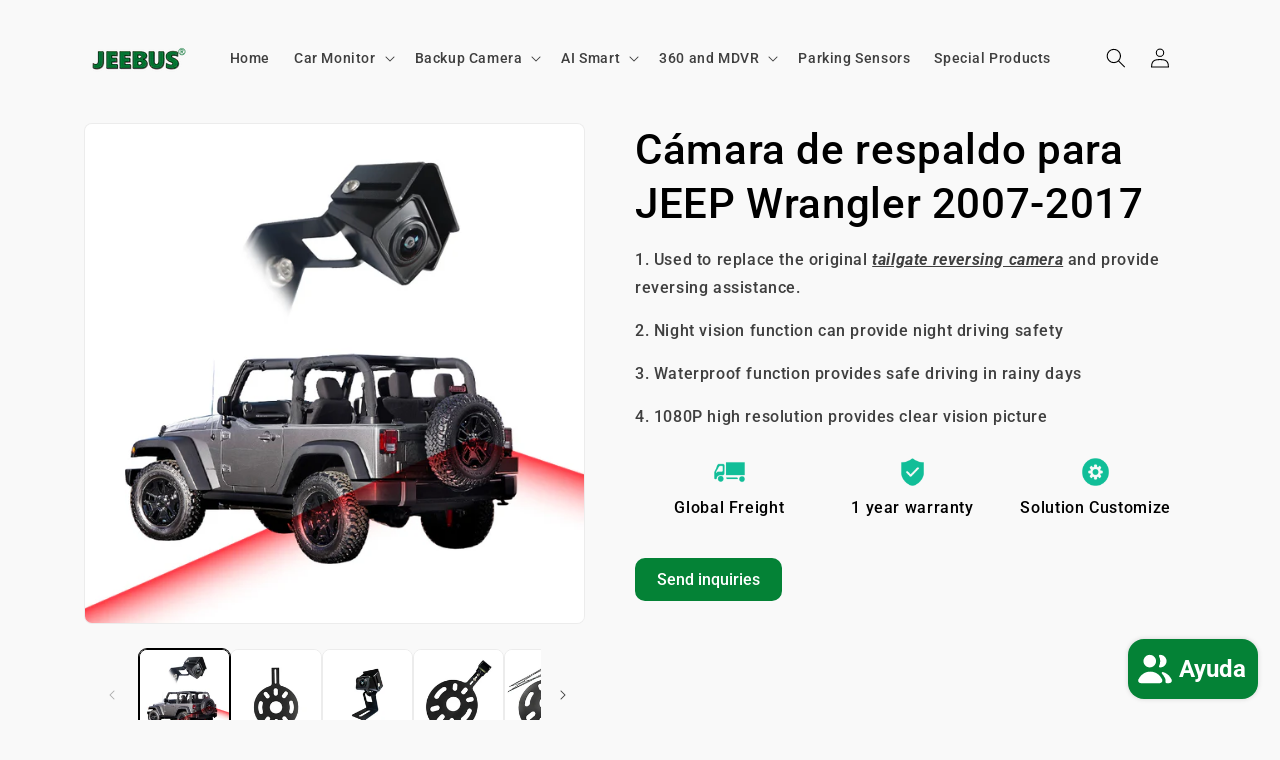

--- FILE ---
content_type: text/html; charset=utf-8
request_url: https://www.leesencamera.com/es/products/tailgate-backup-camera-for-jeep-wrangler-2007-2017
body_size: 36058
content:
<!doctype html>
<html class="no-js" lang="es">
  <head>
 
<meta charset="utf-8">
    <meta http-equiv="X-UA-Compatible" content="IE=edge">
    <meta name="viewport" content="width=device-width,initial-scale=1">
    <meta name="theme-color" content="">
    <link rel="canonical" href="https://www.leesencamera.com/es/products/tailgate-backup-camera-for-jeep-wrangler-2007-2017"><link rel="icon" type="image/png" href="//www.leesencamera.com/cdn/shop/files/logo-R.png?crop=center&height=32&v=1729065954&width=32"><link rel="preconnect" href="https://fonts.shopifycdn.com" crossorigin><title>
      Cámara de respaldo para JEEP Wrangler 2007-2017
 &ndash; Leesencamera</title>

    
      <meta name="description" content="Usar Actualice fácilmente su JEEP Wrangler 2007-2017 con esta cámara retrovisora. Esta sencilla instalación garantiza una conducción más segura con imágenes retrovisoras claras, lo que le brinda tranquilidad mientras navega por la carretera. Función: 1. La función de visión nocturna hace que la conducción sea segura de">
    

    

<meta property="og:site_name" content="Leesencamera">
<meta property="og:url" content="https://www.leesencamera.com/es/products/tailgate-backup-camera-for-jeep-wrangler-2007-2017">
<meta property="og:title" content="Cámara de respaldo para JEEP Wrangler 2007-2017">
<meta property="og:type" content="product">
<meta property="og:description" content="Usar Actualice fácilmente su JEEP Wrangler 2007-2017 con esta cámara retrovisora. Esta sencilla instalación garantiza una conducción más segura con imágenes retrovisoras claras, lo que le brinda tranquilidad mientras navega por la carretera. Función: 1. La función de visión nocturna hace que la conducción sea segura de"><meta property="og:image" content="http://www.leesencamera.com/cdn/shop/files/1_fc636d4f-6caa-49a5-a790-9774a6266edc.jpg?v=1695376509">
  <meta property="og:image:secure_url" content="https://www.leesencamera.com/cdn/shop/files/1_fc636d4f-6caa-49a5-a790-9774a6266edc.jpg?v=1695376509">
  <meta property="og:image:width" content="818">
  <meta property="og:image:height" content="818"><meta property="og:price:amount" content="0.00">
  <meta property="og:price:currency" content="USD"><meta name="twitter:card" content="summary_large_image">
<meta name="twitter:title" content="Cámara de respaldo para JEEP Wrangler 2007-2017">
<meta name="twitter:description" content="Usar Actualice fácilmente su JEEP Wrangler 2007-2017 con esta cámara retrovisora. Esta sencilla instalación garantiza una conducción más segura con imágenes retrovisoras claras, lo que le brinda tranquilidad mientras navega por la carretera. Función: 1. La función de visión nocturna hace que la conducción sea segura de">


    <script src="//www.leesencamera.com/cdn/shop/t/2/assets/constants.js?v=58251544750838685771703323222" defer="defer"></script>
    <script src="//www.leesencamera.com/cdn/shop/t/2/assets/pubsub.js?v=158357773527763999511703323223" defer="defer"></script>
    <script src="//www.leesencamera.com/cdn/shop/t/2/assets/global.js?v=40820548392383841591703323222" defer="defer"></script><script>window.performance && window.performance.mark && window.performance.mark('shopify.content_for_header.start');</script><meta id="shopify-digital-wallet" name="shopify-digital-wallet" content="/81146380563/digital_wallets/dialog">
<link rel="alternate" hreflang="x-default" href="https://www.leesencamera.com/products/tailgate-backup-camera-for-jeep-wrangler-2007-2017">
<link rel="alternate" hreflang="en" href="https://www.leesencamera.com/products/tailgate-backup-camera-for-jeep-wrangler-2007-2017">
<link rel="alternate" hreflang="es" href="https://www.leesencamera.com/es/products/tailgate-backup-camera-for-jeep-wrangler-2007-2017">
<link rel="alternate" hreflang="ru" href="https://www.leesencamera.com/ru/products/tailgate-backup-camera-for-jeep-wrangler-2007-2017">
<link rel="alternate" hreflang="de" href="https://www.leesencamera.com/de/products/tailgate-backup-camera-for-jeep-wrangler-2007-2017">
<link rel="alternate" hreflang="fr" href="https://www.leesencamera.com/fr/products/tailgate-backup-camera-for-jeep-wrangler-2007-2017">
<link rel="alternate" hreflang="it" href="https://www.leesencamera.com/it/products/tailgate-backup-camera-for-jeep-wrangler-2007-2017">
<link rel="alternate" type="application/json+oembed" href="https://www.leesencamera.com/es/products/tailgate-backup-camera-for-jeep-wrangler-2007-2017.oembed">
<script async="async" src="/checkouts/internal/preloads.js?locale=es-US"></script>
<script id="shopify-features" type="application/json">{"accessToken":"0f6914477778e7a1423a1da9e4a73f81","betas":["rich-media-storefront-analytics"],"domain":"www.leesencamera.com","predictiveSearch":true,"shopId":81146380563,"locale":"es"}</script>
<script>var Shopify = Shopify || {};
Shopify.shop = "leesen-camera.myshopify.com";
Shopify.locale = "es";
Shopify.currency = {"active":"USD","rate":"1.0"};
Shopify.country = "US";
Shopify.theme = {"name":"LEESENCAMERA-2","id":163943645459,"schema_name":"Dawn","schema_version":"12.0.0","theme_store_id":887,"role":"main"};
Shopify.theme.handle = "null";
Shopify.theme.style = {"id":null,"handle":null};
Shopify.cdnHost = "www.leesencamera.com/cdn";
Shopify.routes = Shopify.routes || {};
Shopify.routes.root = "/es/";</script>
<script type="module">!function(o){(o.Shopify=o.Shopify||{}).modules=!0}(window);</script>
<script>!function(o){function n(){var o=[];function n(){o.push(Array.prototype.slice.apply(arguments))}return n.q=o,n}var t=o.Shopify=o.Shopify||{};t.loadFeatures=n(),t.autoloadFeatures=n()}(window);</script>
<script id="shop-js-analytics" type="application/json">{"pageType":"product"}</script>
<script defer="defer" async type="module" src="//www.leesencamera.com/cdn/shopifycloud/shop-js/modules/v2/client.init-shop-cart-sync_CvZOh8Af.es.esm.js"></script>
<script defer="defer" async type="module" src="//www.leesencamera.com/cdn/shopifycloud/shop-js/modules/v2/chunk.common_3Rxs6Qxh.esm.js"></script>
<script type="module">
  await import("//www.leesencamera.com/cdn/shopifycloud/shop-js/modules/v2/client.init-shop-cart-sync_CvZOh8Af.es.esm.js");
await import("//www.leesencamera.com/cdn/shopifycloud/shop-js/modules/v2/chunk.common_3Rxs6Qxh.esm.js");

  window.Shopify.SignInWithShop?.initShopCartSync?.({"fedCMEnabled":true,"windoidEnabled":true});

</script>
<script id="__st">var __st={"a":81146380563,"offset":28800,"reqid":"c2b69128-a799-4a20-b800-be0f54f736ac-1768779891","pageurl":"www.leesencamera.com\/es\/products\/tailgate-backup-camera-for-jeep-wrangler-2007-2017","u":"4cb8e5f38719","p":"product","rtyp":"product","rid":8768519176467};</script>
<script>window.ShopifyPaypalV4VisibilityTracking = true;</script>
<script id="form-persister">!function(){'use strict';const t='contact',e='new_comment',n=[[t,t],['blogs',e],['comments',e],[t,'customer']],o='password',r='form_key',c=['recaptcha-v3-token','g-recaptcha-response','h-captcha-response',o],s=()=>{try{return window.sessionStorage}catch{return}},i='__shopify_v',u=t=>t.elements[r],a=function(){const t=[...n].map((([t,e])=>`form[action*='/${t}']:not([data-nocaptcha='true']) input[name='form_type'][value='${e}']`)).join(',');var e;return e=t,()=>e?[...document.querySelectorAll(e)].map((t=>t.form)):[]}();function m(t){const e=u(t);a().includes(t)&&(!e||!e.value)&&function(t){try{if(!s())return;!function(t){const e=s();if(!e)return;const n=u(t);if(!n)return;const o=n.value;o&&e.removeItem(o)}(t);const e=Array.from(Array(32),(()=>Math.random().toString(36)[2])).join('');!function(t,e){u(t)||t.append(Object.assign(document.createElement('input'),{type:'hidden',name:r})),t.elements[r].value=e}(t,e),function(t,e){const n=s();if(!n)return;const r=[...t.querySelectorAll(`input[type='${o}']`)].map((({name:t})=>t)),u=[...c,...r],a={};for(const[o,c]of new FormData(t).entries())u.includes(o)||(a[o]=c);n.setItem(e,JSON.stringify({[i]:1,action:t.action,data:a}))}(t,e)}catch(e){console.error('failed to persist form',e)}}(t)}const f=t=>{if('true'===t.dataset.persistBound)return;const e=function(t,e){const n=function(t){return'function'==typeof t.submit?t.submit:HTMLFormElement.prototype.submit}(t).bind(t);return function(){let t;return()=>{t||(t=!0,(()=>{try{e(),n()}catch(t){(t=>{console.error('form submit failed',t)})(t)}})(),setTimeout((()=>t=!1),250))}}()}(t,(()=>{m(t)}));!function(t,e){if('function'==typeof t.submit&&'function'==typeof e)try{t.submit=e}catch{}}(t,e),t.addEventListener('submit',(t=>{t.preventDefault(),e()})),t.dataset.persistBound='true'};!function(){function t(t){const e=(t=>{const e=t.target;return e instanceof HTMLFormElement?e:e&&e.form})(t);e&&m(e)}document.addEventListener('submit',t),document.addEventListener('DOMContentLoaded',(()=>{const e=a();for(const t of e)f(t);var n;n=document.body,new window.MutationObserver((t=>{for(const e of t)if('childList'===e.type&&e.addedNodes.length)for(const t of e.addedNodes)1===t.nodeType&&'FORM'===t.tagName&&a().includes(t)&&f(t)})).observe(n,{childList:!0,subtree:!0,attributes:!1}),document.removeEventListener('submit',t)}))}()}();</script>
<script integrity="sha256-4kQ18oKyAcykRKYeNunJcIwy7WH5gtpwJnB7kiuLZ1E=" data-source-attribution="shopify.loadfeatures" defer="defer" src="//www.leesencamera.com/cdn/shopifycloud/storefront/assets/storefront/load_feature-a0a9edcb.js" crossorigin="anonymous"></script>
<script data-source-attribution="shopify.dynamic_checkout.dynamic.init">var Shopify=Shopify||{};Shopify.PaymentButton=Shopify.PaymentButton||{isStorefrontPortableWallets:!0,init:function(){window.Shopify.PaymentButton.init=function(){};var t=document.createElement("script");t.src="https://www.leesencamera.com/cdn/shopifycloud/portable-wallets/latest/portable-wallets.es.js",t.type="module",document.head.appendChild(t)}};
</script>
<script data-source-attribution="shopify.dynamic_checkout.buyer_consent">
  function portableWalletsHideBuyerConsent(e){var t=document.getElementById("shopify-buyer-consent"),n=document.getElementById("shopify-subscription-policy-button");t&&n&&(t.classList.add("hidden"),t.setAttribute("aria-hidden","true"),n.removeEventListener("click",e))}function portableWalletsShowBuyerConsent(e){var t=document.getElementById("shopify-buyer-consent"),n=document.getElementById("shopify-subscription-policy-button");t&&n&&(t.classList.remove("hidden"),t.removeAttribute("aria-hidden"),n.addEventListener("click",e))}window.Shopify?.PaymentButton&&(window.Shopify.PaymentButton.hideBuyerConsent=portableWalletsHideBuyerConsent,window.Shopify.PaymentButton.showBuyerConsent=portableWalletsShowBuyerConsent);
</script>
<script data-source-attribution="shopify.dynamic_checkout.cart.bootstrap">document.addEventListener("DOMContentLoaded",(function(){function t(){return document.querySelector("shopify-accelerated-checkout-cart, shopify-accelerated-checkout")}if(t())Shopify.PaymentButton.init();else{new MutationObserver((function(e,n){t()&&(Shopify.PaymentButton.init(),n.disconnect())})).observe(document.body,{childList:!0,subtree:!0})}}));
</script>
<script id="sections-script" data-sections="header" defer="defer" src="//www.leesencamera.com/cdn/shop/t/2/compiled_assets/scripts.js?1819"></script>
<script>window.performance && window.performance.mark && window.performance.mark('shopify.content_for_header.end');</script>


    <style data-shopify>
      @font-face {
  font-family: Roboto;
  font-weight: 500;
  font-style: normal;
  font-display: swap;
  src: url("//www.leesencamera.com/cdn/fonts/roboto/roboto_n5.250d51708d76acbac296b0e21ede8f81de4e37aa.woff2") format("woff2"),
       url("//www.leesencamera.com/cdn/fonts/roboto/roboto_n5.535e8c56f4cbbdea416167af50ab0ff1360a3949.woff") format("woff");
}

      @font-face {
  font-family: Roboto;
  font-weight: 700;
  font-style: normal;
  font-display: swap;
  src: url("//www.leesencamera.com/cdn/fonts/roboto/roboto_n7.f38007a10afbbde8976c4056bfe890710d51dec2.woff2") format("woff2"),
       url("//www.leesencamera.com/cdn/fonts/roboto/roboto_n7.94bfdd3e80c7be00e128703d245c207769d763f9.woff") format("woff");
}

      @font-face {
  font-family: Roboto;
  font-weight: 500;
  font-style: italic;
  font-display: swap;
  src: url("//www.leesencamera.com/cdn/fonts/roboto/roboto_i5.0ae24363bf5844e2ee3295d84078d36c9bd0faf4.woff2") format("woff2"),
       url("//www.leesencamera.com/cdn/fonts/roboto/roboto_i5.a9cdb6a43048799fe739d389c60b64059e33cf12.woff") format("woff");
}

      @font-face {
  font-family: Roboto;
  font-weight: 700;
  font-style: italic;
  font-display: swap;
  src: url("//www.leesencamera.com/cdn/fonts/roboto/roboto_i7.7ccaf9410746f2c53340607c42c43f90a9005937.woff2") format("woff2"),
       url("//www.leesencamera.com/cdn/fonts/roboto/roboto_i7.49ec21cdd7148292bffea74c62c0df6e93551516.woff") format("woff");
}

      @font-face {
  font-family: Roboto;
  font-weight: 500;
  font-style: normal;
  font-display: swap;
  src: url("//www.leesencamera.com/cdn/fonts/roboto/roboto_n5.250d51708d76acbac296b0e21ede8f81de4e37aa.woff2") format("woff2"),
       url("//www.leesencamera.com/cdn/fonts/roboto/roboto_n5.535e8c56f4cbbdea416167af50ab0ff1360a3949.woff") format("woff");
}


      
        :root,
        .color-background-1 {
          --color-background: 249,249,249;
        
          --gradient-background: #f9f9f9;
        

        

        --color-foreground: 0,0,0;
        --color-background-contrast: 185,185,185;
        --color-shadow: 249,249,249;
        --color-button: 249,249,249;
        --color-button-text: 249,249,249;
        --color-secondary-button: 249,249,249;
        --color-secondary-button-text: 255,255,255;
        --color-link: 255,255,255;
        --color-badge-foreground: 0,0,0;
        --color-badge-background: 249,249,249;
        --color-badge-border: 0,0,0;
        --payment-terms-background-color: rgb(249 249 249);
      }
      
        
        .color-background-2 {
          --color-background: 3,42,74;
        
          --gradient-background: #032a4a;
        

        

        --color-foreground: 255,255,255;
        --color-background-contrast: 4,56,99;
        --color-shadow: 255,255,255;
        --color-button: 4,113,47;
        --color-button-text: 243,243,243;
        --color-secondary-button: 3,42,74;
        --color-secondary-button-text: 249,249,249;
        --color-link: 249,249,249;
        --color-badge-foreground: 255,255,255;
        --color-badge-background: 3,42,74;
        --color-badge-border: 255,255,255;
        --payment-terms-background-color: rgb(3 42 74);
      }
      
        
        .color-inverse {
          --color-background: 226,232,233;
        
          --gradient-background: #e2e8e9;
        

        

        --color-foreground: 3,42,74;
        --color-background-contrast: 153,175,178;
        --color-shadow: 18,18,18;
        --color-button: 21,180,8;
        --color-button-text: 255,255,255;
        --color-secondary-button: 226,232,233;
        --color-secondary-button-text: 255,255,255;
        --color-link: 255,255,255;
        --color-badge-foreground: 3,42,74;
        --color-badge-background: 226,232,233;
        --color-badge-border: 3,42,74;
        --payment-terms-background-color: rgb(226 232 233);
      }
      
        
        .color-accent-1 {
          --color-background: 18,18,18;
        
          --gradient-background: #121212;
        

        

        --color-foreground: 255,255,255;
        --color-background-contrast: 146,146,146;
        --color-shadow: 18,18,18;
        --color-button: 255,255,255;
        --color-button-text: 18,18,18;
        --color-secondary-button: 18,18,18;
        --color-secondary-button-text: 255,255,255;
        --color-link: 255,255,255;
        --color-badge-foreground: 255,255,255;
        --color-badge-background: 18,18,18;
        --color-badge-border: 255,255,255;
        --payment-terms-background-color: rgb(18 18 18);
      }
      
        
        .color-accent-2 {
          --color-background: 3,42,74;
        
          --gradient-background: #032a4a;
        

        

        --color-foreground: 255,255,255;
        --color-background-contrast: 4,56,99;
        --color-shadow: 0,0,0;
        --color-button: 255,255,255;
        --color-button-text: 0,0,0;
        --color-secondary-button: 3,42,74;
        --color-secondary-button-text: 4,130,54;
        --color-link: 4,130,54;
        --color-badge-foreground: 255,255,255;
        --color-badge-background: 3,42,74;
        --color-badge-border: 255,255,255;
        --payment-terms-background-color: rgb(3 42 74);
      }
      
        
        .color-scheme-6cab8e1f-d963-4971-a01b-fae302472684 {
          --color-background: 4,130,54;
        
          --gradient-background: linear-gradient(142deg, rgba(255, 255, 255, 1) 62%, rgba(255, 255, 255, 1) 76%);
        

        

        --color-foreground: 3,42,74;
        --color-background-contrast: 0,6,3;
        --color-shadow: 249,249,249;
        --color-button: 4,130,54;
        --color-button-text: 0,0,0;
        --color-secondary-button: 4,130,54;
        --color-secondary-button-text: 255,255,255;
        --color-link: 255,255,255;
        --color-badge-foreground: 3,42,74;
        --color-badge-background: 4,130,54;
        --color-badge-border: 3,42,74;
        --payment-terms-background-color: rgb(4 130 54);
      }
      
        
        .color-scheme-6226ce31-0b7a-4597-8513-c4e5902d7240 {
          --color-background: 255,255,255;
        
          --gradient-background: linear-gradient(35deg, rgba(221, 231, 240, 1) 6%, rgba(255, 255, 255, 1) 76%, rgba(231, 235, 248, 1) 100%);
        

        

        --color-foreground: 0,0,0;
        --color-background-contrast: 191,191,191;
        --color-shadow: 3,42,74;
        --color-button: 4,130,54;
        --color-button-text: ,,;
        --color-secondary-button: 255,255,255;
        --color-secondary-button-text: 4,130,54;
        --color-link: 4,130,54;
        --color-badge-foreground: 0,0,0;
        --color-badge-background: 255,255,255;
        --color-badge-border: 0,0,0;
        --payment-terms-background-color: rgb(255 255 255);
      }
      
        
        .color-scheme-f11dab42-8895-42b5-8f9b-a6ec895f1df7 {
          --color-background: ,,;
        
          --gradient-background: linear-gradient(46deg, rgba(0, 118, 1, 1) 13%, rgba(170, 248, 219, 1) 86%);
        

        

        --color-foreground: 0,0,0;
        --color-background-contrast: ,,;
        --color-shadow: 3,42,74;
        --color-button: 4,130,54;
        --color-button-text: ,,;
        --color-secondary-button: ,,;
        --color-secondary-button-text: 4,130,54;
        --color-link: 4,130,54;
        --color-badge-foreground: 0,0,0;
        --color-badge-background: ,,;
        --color-badge-border: 0,0,0;
        --payment-terms-background-color: rgb();
      }
      

      body, .color-background-1, .color-background-2, .color-inverse, .color-accent-1, .color-accent-2, .color-scheme-6cab8e1f-d963-4971-a01b-fae302472684, .color-scheme-6226ce31-0b7a-4597-8513-c4e5902d7240, .color-scheme-f11dab42-8895-42b5-8f9b-a6ec895f1df7 {
        color: rgba(var(--color-foreground), 0.75);
        background-color: rgb(var(--color-background));
      }

      :root {
        --font-body-family: Roboto, sans-serif;
        --font-body-style: normal;
        --font-body-weight: 500;
        --font-body-weight-bold: 800;

        --font-heading-family: Roboto, sans-serif;
        --font-heading-style: normal;
        --font-heading-weight: 500;

        --font-body-scale: 1.0;
        --font-heading-scale: 1.05;

        --media-padding: px;
        --media-border-opacity: 0.05;
        --media-border-width: 1px;
        --media-radius: 8px;
        --media-shadow-opacity: 0.0;
        --media-shadow-horizontal-offset: 0px;
        --media-shadow-vertical-offset: 0px;
        --media-shadow-blur-radius: 5px;
        --media-shadow-visible: 0;

        --page-width: 120rem;
        --page-width-margin: 0rem;

        --product-card-image-padding: 0.0rem;
        --product-card-corner-radius: 0.6rem;
        --product-card-text-alignment: left;
        --product-card-border-width: 0.0rem;
        --product-card-border-opacity: 0.1;
        --product-card-shadow-opacity: 0.0;
        --product-card-shadow-visible: 0;
        --product-card-shadow-horizontal-offset: 0.0rem;
        --product-card-shadow-vertical-offset: 0.4rem;
        --product-card-shadow-blur-radius: 0.5rem;

        --collection-card-image-padding: 0.0rem;
        --collection-card-corner-radius: 0.0rem;
        --collection-card-text-alignment: left;
        --collection-card-border-width: 0.0rem;
        --collection-card-border-opacity: 0.1;
        --collection-card-shadow-opacity: 0.0;
        --collection-card-shadow-visible: 0;
        --collection-card-shadow-horizontal-offset: 0.0rem;
        --collection-card-shadow-vertical-offset: 0.4rem;
        --collection-card-shadow-blur-radius: 0.5rem;

        --blog-card-image-padding: 0.0rem;
        --blog-card-corner-radius: 0.0rem;
        --blog-card-text-alignment: left;
        --blog-card-border-width: 0.0rem;
        --blog-card-border-opacity: 0.1;
        --blog-card-shadow-opacity: 0.0;
        --blog-card-shadow-visible: 0;
        --blog-card-shadow-horizontal-offset: 0.0rem;
        --blog-card-shadow-vertical-offset: 0.4rem;
        --blog-card-shadow-blur-radius: 0.5rem;

        --badge-corner-radius: 3.0rem;

        --popup-border-width: 1px;
        --popup-border-opacity: 0.3;
        --popup-corner-radius: 8px;
        --popup-shadow-opacity: 0.05;
        --popup-shadow-horizontal-offset: 0px;
        --popup-shadow-vertical-offset: 4px;
        --popup-shadow-blur-radius: 5px;

        --drawer-border-width: 1px;
        --drawer-border-opacity: 0.1;
        --drawer-shadow-opacity: 0.0;
        --drawer-shadow-horizontal-offset: 0px;
        --drawer-shadow-vertical-offset: 4px;
        --drawer-shadow-blur-radius: 5px;

        --spacing-sections-desktop: 24px;
        --spacing-sections-mobile: 20px;

        --grid-desktop-vertical-spacing: 12px;
        --grid-desktop-horizontal-spacing: 12px;
        --grid-mobile-vertical-spacing: 6px;
        --grid-mobile-horizontal-spacing: 6px;

        --text-boxes-border-opacity: 0.1;
        --text-boxes-border-width: 0px;
        --text-boxes-radius: 4px;
        --text-boxes-shadow-opacity: 0.0;
        --text-boxes-shadow-visible: 0;
        --text-boxes-shadow-horizontal-offset: 0px;
        --text-boxes-shadow-vertical-offset: 4px;
        --text-boxes-shadow-blur-radius: 5px;

        --buttons-radius: 4px;
        --buttons-radius-outset: 5px;
        --buttons-border-width: 1px;
        --buttons-border-opacity: 0.4;
        --buttons-shadow-opacity: 0.0;
        --buttons-shadow-visible: 0;
        --buttons-shadow-horizontal-offset: 0px;
        --buttons-shadow-vertical-offset: 4px;
        --buttons-shadow-blur-radius: 5px;
        --buttons-border-offset: 0.3px;

        --inputs-radius: 2px;
        --inputs-border-width: 2px;
        --inputs-border-opacity: 0.55;
        --inputs-shadow-opacity: 0.3;
        --inputs-shadow-horizontal-offset: 0px;
        --inputs-margin-offset: 4px;
        --inputs-shadow-vertical-offset: 4px;
        --inputs-shadow-blur-radius: 5px;
        --inputs-radius-outset: 4px;

        --variant-pills-radius: 40px;
        --variant-pills-border-width: 1px;
        --variant-pills-border-opacity: 0.55;
        --variant-pills-shadow-opacity: 0.0;
        --variant-pills-shadow-horizontal-offset: 0px;
        --variant-pills-shadow-vertical-offset: 4px;
        --variant-pills-shadow-blur-radius: 5px;
      }

      *,
      *::before,
      *::after {
        box-sizing: inherit;
      }

      html {
        box-sizing: border-box;
        font-size: calc(var(--font-body-scale) * 62.5%);
        height: 100%;
      }

      body {
        display: grid;
        grid-template-rows: auto auto 1fr auto;
        grid-template-columns: 100%;
        min-height: 100%;
        margin: 0;
        font-size: 1.5rem;
        letter-spacing: 0.06rem;
        line-height: calc(1 + 0.8 / var(--font-body-scale));
        font-family: var(--font-body-family);
        font-style: var(--font-body-style);
        font-weight: var(--font-body-weight);
      }

      @media screen and (min-width: 750px) {
        body {
          font-size: 1.6rem;
        }
      }
    </style>

    <link href="//www.leesencamera.com/cdn/shop/t/2/assets/base.css?v=22615539281115885671703323221" rel="stylesheet" type="text/css" media="all" />
<link rel="preload" as="font" href="//www.leesencamera.com/cdn/fonts/roboto/roboto_n5.250d51708d76acbac296b0e21ede8f81de4e37aa.woff2" type="font/woff2" crossorigin><link rel="preload" as="font" href="//www.leesencamera.com/cdn/fonts/roboto/roboto_n5.250d51708d76acbac296b0e21ede8f81de4e37aa.woff2" type="font/woff2" crossorigin><link href="//www.leesencamera.com/cdn/shop/t/2/assets/component-localization-form.css?v=143319823105703127341703323222" rel="stylesheet" type="text/css" media="all" />
      <script src="//www.leesencamera.com/cdn/shop/t/2/assets/localization-form.js?v=161644695336821385561703323222" defer="defer"></script><link
        rel="stylesheet"
        href="//www.leesencamera.com/cdn/shop/t/2/assets/component-predictive-search.css?v=118923337488134913561703323222"
        media="print"
        onload="this.media='all'"
      ><script>
      document.documentElement.className = document.documentElement.className.replace('no-js', 'js');
      if (Shopify.designMode) {
        document.documentElement.classList.add('shopify-design-mode');
      }
    </script>

  <!-- Meta Pixel Code -->
<script>
!function(f,b,e,v,n,t,s)
{if(f.fbq)return;n=f.fbq=function(){n.callMethod?
n.callMethod.apply(n,arguments):n.queue.push(arguments)};
if(!f._fbq)f._fbq=n;n.push=n;n.loaded=!0;n.version='2.0';
n.queue=[];t=b.createElement(e);t.async=!0;
t.src=v;s=b.getElementsByTagName(e)[0];
s.parentNode.insertBefore(t,s)}(window, document,'script',
'https://connect.facebook.net/en_US/fbevents.js');
fbq('init', '1329535594413491');
fbq('track', 'PageView');
</script>
<noscript><img height="1" width="1" style="display:none"
src="https://www.facebook.com/tr?id=1329535594413491&ev=PageView&noscript=1"
/></noscript>
<!-- End Meta Pixel Code -->
  <!-- BEGIN app block: shopify://apps/powerful-form-builder/blocks/app-embed/e4bcb1eb-35b2-42e6-bc37-bfe0e1542c9d --><script type="text/javascript" hs-ignore data-cookieconsent="ignore">
  var Globo = Globo || {};
  var globoFormbuilderRecaptchaInit = function(){};
  var globoFormbuilderHcaptchaInit = function(){};
  window.Globo.FormBuilder = window.Globo.FormBuilder || {};
  window.Globo.FormBuilder.shop = {"configuration":{"money_format":"<span class=hidden>${{ amount }}</span>"},"pricing":{"features":{"bulkOrderForm":false,"cartForm":false,"fileUpload":2,"removeCopyright":false,"restrictedEmailDomains":false}},"settings":{"copyright":"Powered by <a href=\"https://globosoftware.net\" target=\"_blank\">Globo</a> <a href=\"https://apps.shopify.com/form-builder-contact-form\" target=\"_blank\">Form Builder</a>","hideWaterMark":true,"reCaptcha":{"recaptchaType":"v2","siteKey":false,"languageCode":"en"},"scrollTop":false,"customCssCode":"","customCssEnabled":false,"additionalColumns":[]},"encryption_form_id":1,"url":"https://app.powerfulform.com/","CDN_URL":"https://dxo9oalx9qc1s.cloudfront.net"};

  if(window.Globo.FormBuilder.shop.settings.customCssEnabled && window.Globo.FormBuilder.shop.settings.customCssCode){
    const customStyle = document.createElement('style');
    customStyle.type = 'text/css';
    customStyle.innerHTML = window.Globo.FormBuilder.shop.settings.customCssCode;
    document.head.appendChild(customStyle);
  }

  window.Globo.FormBuilder.forms = [];
    
      
      
      
      window.Globo.FormBuilder.forms[24583] = {"24583":{"elements":[{"id":"group-1","type":"group","label":{"en":"","de":"Page 1","es":"Page 1","fr":"Page 1","it":"Page 1","ru":"Page 1","uk":"Page 1"},"description":"","elements":[{"id":"email","type":"email","label":{"en":"","de":"Email","es":"Email","fr":"Email","it":"Email","ru":"Email","uk":"Email"},"placeholder":{"en":"E-mail","de":"Email","es":"Email","fr":"Email","it":"Email","ru":"Email","uk":"Email"},"description":" ","hideLabel":true,"required":false,"columnWidth":50,"inputIcon":"\u003csvg xmlns=\"http:\/\/www.w3.org\/2000\/svg\" viewBox=\"0 0 20 20\"\u003e\u003cpath fill-rule=\"evenodd\" d=\"M5.75 4.5c-1.519 0-2.75 1.231-2.75 2.75v5.5c0 1.519 1.231 2.75 2.75 2.75h8.5c1.519 0 2.75-1.231 2.75-2.75v-5.5c0-1.519-1.231-2.75-2.75-2.75h-8.5Zm-1.25 2.75c0-.69.56-1.25 1.25-1.25h8.5c.69 0 1.25.56 1.25 1.25v5.5c0 .69-.56 1.25-1.25 1.25h-8.5c-.69 0-1.25-.56-1.25-1.25v-5.5Zm2.067.32c-.375-.175-.821-.013-.997.363-.175.375-.013.821.363.997l3.538 1.651c.335.156.723.156 1.058 0l3.538-1.651c.376-.176.538-.622.363-.997-.175-.376-.622-.538-.997-.363l-3.433 1.602-3.433-1.602Z\"\/\u003e\u003c\/svg\u003e"},{"id":"phone-1","type":"phone","label":{"en":"","de":"电话","es":"电话","ru":"电话"},"placeholder":{"en":"","de":"","es":"","ru":""},"description":"","validatePhone":false,"onlyShowFlag":false,"defaultCountryCode":"us","limitCharacters":false,"characters":100,"hideLabel":false,"keepPositionLabel":false,"columnWidth":50,"displayType":"show","displayDisjunctive":false,"conditionalField":true,"required":false,"displayRules":[{"field":"","relation":"equal","condition":""}]},{"id":"country-1","type":"country","label":{"en":"","de":"国家","es":"国家","ru":"国家"},"placeholder":{"en":"Country","de":"请选择","es":"请选择","ru":"请选择"},"options":"Afghanistan\nAland Islands\nAlbania\nAlgeria\nAndorra\nAngola\nAnguilla\nAntigua And Barbuda\nArgentina\nArmenia\nAruba\nAustralia\nAustria\nAzerbaijan\nBahamas\nBahrain\nBangladesh\nBarbados\nBelarus\nBelgium\nBelize\nBenin\nBermuda\nBhutan\nBolivia\nBosnia And Herzegovina\nBotswana\nBouvet Island\nBrazil\nBritish Indian Ocean Territory\nVirgin Islands, British\nBrunei\nBulgaria\nBurkina Faso\nBurundi\nCambodia\nRepublic of Cameroon\nCanada\nCape Verde\nCaribbean Netherlands\nCayman Islands\nCentral African Republic\nChad\nChile\nChina\nChristmas Island\nCocos (Keeling) Islands\nColombia\nComoros\nCongo\nCongo, The Democratic Republic Of The\nCook Islands\nCosta Rica\nCroatia\nCuba\nCuraçao\nCyprus\nCzech Republic\nCôte d'Ivoire\nDenmark\nDjibouti\nDominica\nDominican Republic\nEcuador\nEgypt\nEl Salvador\nEquatorial Guinea\nEritrea\nEstonia\nEswatini\nEthiopia\nFalkland Islands (Malvinas)\nFaroe Islands\nFiji\nFinland\nFrance\nFrench Guiana\nFrench Polynesia\nFrench Southern Territories\nGabon\nGambia\nGeorgia\nGermany\nGhana\nGibraltar\nGreece\nGreenland\nGrenada\nGuadeloupe\nGuatemala\nGuernsey\nGuinea\nGuinea Bissau\nGuyana\nHaiti\nHeard Island And Mcdonald Islands\nHonduras\nHong Kong\nHungary\nIceland\nIndia\nIndonesia\nIran, Islamic Republic Of\nIraq\nIreland\nIsle Of Man\nIsrael\nItaly\nJamaica\nJapan\nJersey\nJordan\nKazakhstan\nKenya\nKiribati\nKosovo\nKuwait\nKyrgyzstan\nLao People's Democratic Republic\nLatvia\nLebanon\nLesotho\nLiberia\nLibyan Arab Jamahiriya\nLiechtenstein\nLithuania\nLuxembourg\nMacao\nMadagascar\nMalawi\nMalaysia\nMaldives\nMali\nMalta\nMartinique\nMauritania\nMauritius\nMayotte\nMexico\nMoldova, Republic of\nMonaco\nMongolia\nMontenegro\nMontserrat\nMorocco\nMozambique\nMyanmar\nNamibia\nNauru\nNepal\nNetherlands\nNetherlands Antilles\nNew Caledonia\nNew Zealand\nNicaragua\nNiger\nNigeria\nNiue\nNorfolk Island\nKorea, Democratic People's Republic Of\nNorth Macedonia\nNorway\nOman\nPakistan\nPalestinian Territory, Occupied\nPanama\nPapua New Guinea\nParaguay\nPeru\nPhilippines\nPitcairn\nPoland\nPortugal\nQatar\nReunion\nRomania\nRussia\nRwanda\nSamoa\nSan Marino\nSao Tome And Principe\nSaudi Arabia\nSenegal\nSerbia\nSeychelles\nSierra Leone\nSingapore\nSint Maarten\nSlovakia\nSlovenia\nSolomon Islands\nSomalia\nSouth Africa\nSouth Georgia And The South Sandwich Islands\nSouth Korea\nSouth Sudan\nSpain\nSri Lanka\nSaint Barthélemy\nSaint Helena\nSaint Kitts And Nevis\nSaint Lucia\nSaint Martin\nSaint Pierre And Miquelon\nSt. Vincent\nSudan\nSuriname\nSvalbard And Jan Mayen\nSweden\nSwitzerland\nSyria\nTaiwan\nTajikistan\nTanzania, United Republic Of\nThailand\nTimor Leste\nTogo\nTokelau\nTonga\nTrinidad and Tobago\nTunisia\nTurkey\nTurkmenistan\nTurks and Caicos Islands\nTuvalu\nUnited States Minor Outlying Islands\nUganda\nUkraine\nUnited Arab Emirates\nUnited Kingdom\nUnited States\nUruguay\nUzbekistan\nVanuatu\nHoly See (Vatican City State)\nVenezuela\nVietnam\nWallis And Futuna\nWestern Sahara\nYemen\nZambia\nZimbabwe","defaultOption":"","description":"","hideLabel":true,"keepPositionLabel":false,"columnWidth":50,"displayType":"show","displayDisjunctive":false,"conditionalField":true,"inputIcon":"","displayRules":[{"field":"","relation":"equal","condition":""}]},{"id":"text-1","type":"text","label":{"en":"","de":"文本","es":"文本","ru":"文本"},"placeholder":{"en":"Business name","de":"","es":"","fr":"","it":"","ru":"","uk":""},"description":"","limitCharacters":false,"characters":100,"hideLabel":false,"keepPositionLabel":false,"columnWidth":100,"displayType":"show","displayDisjunctive":false,"conditionalField":true,"displayRules":[{"field":"","relation":"equal","condition":""}]},{"id":"textarea","type":"textarea","label":{"en":"Tell me what product you want to know, I will reply you as soon as I see the email, thank you!","de":"Message","es":"Message","fr":"Message","it":"Message","ru":"Message","uk":"Message"},"placeholder":{"en":"","de":"Message","es":"Message","fr":"Message","it":"Message","ru":"Message","uk":"Message"},"description":{"en":"","de":" ","es":" ","fr":" ","it":" ","ru":" ","uk":" "},"hideLabel":false,"required":false,"columnWidth":100,"conditionalField":false,"displayType":"show","displayRules":[{"field":"","relation":"equal","condition":""}],"limitCharacters":false}]}],"errorMessage":{"required":"Please fill in field","invalid":"Invalid","invalidEmail":"Invalid email","invalidURL":"Invalid URL","fileSizeLimit":"File size limit exceeded","fileNotAllowed":"File extension not allowed","requiredCaptcha":"Please, enter the captcha"},"appearance":{"layout":"boxed","width":600,"style":"classic","mainColor":"rgba(4,130,54,1)","floatingIcon":"\u003csvg aria-hidden=\"true\" focusable=\"false\" data-prefix=\"far\" data-icon=\"envelope\" class=\"svg-inline--fa fa-envelope fa-w-16\" role=\"img\" xmlns=\"http:\/\/www.w3.org\/2000\/svg\" viewBox=\"0 0 512 512\"\u003e\u003cpath fill=\"currentColor\" d=\"M464 64H48C21.49 64 0 85.49 0 112v288c0 26.51 21.49 48 48 48h416c26.51 0 48-21.49 48-48V112c0-26.51-21.49-48-48-48zm0 48v40.805c-22.422 18.259-58.168 46.651-134.587 106.49-16.841 13.247-50.201 45.072-73.413 44.701-23.208.375-56.579-31.459-73.413-44.701C106.18 199.465 70.425 171.067 48 152.805V112h416zM48 400V214.398c22.914 18.251 55.409 43.862 104.938 82.646 21.857 17.205 60.134 55.186 103.062 54.955 42.717.231 80.509-37.199 103.053-54.947 49.528-38.783 82.032-64.401 104.947-82.653V400H48z\"\u003e\u003c\/path\u003e\u003c\/svg\u003e","floatingText":null,"displayOnAllPage":false,"formType":"normalForm","background":"color","backgroundColor":"#fff","descriptionColor":"#6c757d","headingColor":"#000","labelColor":"#000","optionColor":"#000","paragraphBackground":"#fff","paragraphColor":"#000","colorScheme":{"solidButton":{"red":4,"green":130,"blue":54},"solidButtonLabel":{"red":255,"green":255,"blue":255},"text":{"red":0,"green":0,"blue":0},"outlineButton":{"red":4,"green":130,"blue":54},"background":{"red":255,"green":255,"blue":255}},"fontSize":"medium"},"afterSubmit":{"fpxTrackerName":"","gaEventName":"globo_form_submit","gaEventCategory":"Form Builder by Globo","gaEventAction":"Submit","gaEventLabel":"Contact us form","action":"clearForm","message":"\u003ch4\u003eThank you for getting in touch!\u0026nbsp;\u003c\/h4\u003e\u003cp\u003e\u003cbr\u003e\u003c\/p\u003e\u003cp\u003eWe appreciate you contacting us. One of our colleagues will get back in touch with you soon!\u003c\/p\u003e\u003cp\u003e\u003cbr\u003e\u003c\/p\u003e\u003cp\u003eHave a great day!\u003c\/p\u003e","redirectUrl":null,"enableGa":true,"enableFpx":true},"footer":{"description":null,"previousText":"Previous","nextText":"Next","submitText":"Send","resetButton":false,"submitFullWidth":false,"submitAlignment":"left"},"header":{"active":true,"title":"Contact us","description":{"en":"\u003cp\u003ePlease fill in the E-mail to request product catalogue\u003c\/p\u003e","de":"Leave your message and we'll get back to you shortly.","es":"Leave your message and we'll get back to you shortly.","fr":"Leave your message and we'll get back to you shortly.","it":"Leave your message and we'll get back to you shortly.","ru":"Leave your message and we'll get back to you shortly.","uk":"Leave your message and we'll get back to you shortly."},"headerAlignment":"center"},"isStepByStepForm":true,"publish":{"requiredLogin":false,"requiredLoginMessage":"Please \u003ca href='\/account\/login' title='login'\u003elogin\u003c\/a\u003e to continue","publishType":"embedCode","selectTime":"forever","setCookie":"1","setCookieHours":"1","setCookieWeeks":"1"},"reCaptcha":{"enable":false,"note":"Please make sure that you have set Google reCaptcha v2 Site key and Secret key in \u003ca href=\"\/admin\/settings\"\u003eSettings\u003c\/a\u003e"},"html":"\n\u003cdiv class=\"globo-form boxed-form globo-form-id-24583 \" data-locale=\"en\" \u003e\n\n\u003cstyle\u003e\n\n\n    :root .globo-form-app[data-id=\"24583\"]{\n        \n        --gfb-color-solidButton: 4,130,54;\n        --gfb-color-solidButtonColor: rgb(var(--gfb-color-solidButton));\n        --gfb-color-solidButtonLabel: 255,255,255;\n        --gfb-color-solidButtonLabelColor: rgb(var(--gfb-color-solidButtonLabel));\n        --gfb-color-text: 0,0,0;\n        --gfb-color-textColor: rgb(var(--gfb-color-text));\n        --gfb-color-outlineButton: 4,130,54;\n        --gfb-color-outlineButtonColor: rgb(var(--gfb-color-outlineButton));\n        --gfb-color-background: 255,255,255;\n        --gfb-color-backgroundColor: rgb(var(--gfb-color-background));\n        \n        --gfb-main-color: rgba(4,130,54,1);\n        --gfb-primary-color: var(--gfb-color-solidButtonColor, var(--gfb-main-color));\n        --gfb-primary-text-color: var(--gfb-color-solidButtonLabelColor, #FFF);\n        --gfb-form-width: 600px;\n        --gfb-font-family: inherit;\n        --gfb-font-style: inherit;\n        --gfb--image: 40%;\n        --gfb-image-ratio-draft: var(--gfb--image);\n        --gfb-image-ratio: var(--gfb-image-ratio-draft);\n        \n        --gfb-bg-temp-color: #FFF;\n        --gfb-bg-position: ;\n        \n            --gfb-bg-temp-color: #fff;\n        \n        --gfb-bg-color: var(--gfb-color-backgroundColor, var(--gfb-bg-temp-color));\n        \n    }\n    \n.globo-form-id-24583 .globo-form-app{\n    max-width: 600px;\n    width: -webkit-fill-available;\n    \n    background-color: var(--gfb-bg-color);\n    \n    \n}\n\n.globo-form-id-24583 .globo-form-app .globo-heading{\n    color: var(--gfb-color-textColor, #000)\n}\n\n\n.globo-form-id-24583 .globo-form-app .header {\n    text-align:center;\n}\n\n\n.globo-form-id-24583 .globo-form-app .globo-description,\n.globo-form-id-24583 .globo-form-app .header .globo-description{\n    --gfb-color-description: rgba(var(--gfb-color-text), 0.8);\n    color: var(--gfb-color-description, #6c757d);\n}\n.globo-form-id-24583 .globo-form-app .globo-label,\n.globo-form-id-24583 .globo-form-app .globo-form-control label.globo-label,\n.globo-form-id-24583 .globo-form-app .globo-form-control label.globo-label span.label-content{\n    color: var(--gfb-color-textColor, #000);\n    text-align: left !important;\n}\n.globo-form-id-24583 .globo-form-app .globo-label.globo-position-label{\n    height: 20px !important;\n}\n.globo-form-id-24583 .globo-form-app .globo-form-control .help-text.globo-description,\n.globo-form-id-24583 .globo-form-app .globo-form-control span.globo-description{\n    --gfb-color-description: rgba(var(--gfb-color-text), 0.8);\n    color: var(--gfb-color-description, #6c757d);\n}\n.globo-form-id-24583 .globo-form-app .globo-form-control .checkbox-wrapper .globo-option,\n.globo-form-id-24583 .globo-form-app .globo-form-control .radio-wrapper .globo-option\n{\n    color: var(--gfb-color-textColor, #000);\n}\n.globo-form-id-24583 .globo-form-app .footer,\n.globo-form-id-24583 .globo-form-app .gfb__footer{\n    text-align:left;\n}\n.globo-form-id-24583 .globo-form-app .footer button,\n.globo-form-id-24583 .globo-form-app .gfb__footer button{\n    border:1px solid var(--gfb-primary-color);\n    \n}\n.globo-form-id-24583 .globo-form-app .footer button.submit,\n.globo-form-id-24583 .globo-form-app .gfb__footer button.submit\n.globo-form-id-24583 .globo-form-app .footer button.checkout,\n.globo-form-id-24583 .globo-form-app .gfb__footer button.checkout,\n.globo-form-id-24583 .globo-form-app .footer button.action.loading .spinner,\n.globo-form-id-24583 .globo-form-app .gfb__footer button.action.loading .spinner{\n    background-color: var(--gfb-primary-color);\n    color : #ffffff;\n}\n.globo-form-id-24583 .globo-form-app .globo-form-control .star-rating\u003efieldset:not(:checked)\u003elabel:before {\n    content: url('data:image\/svg+xml; utf8, \u003csvg aria-hidden=\"true\" focusable=\"false\" data-prefix=\"far\" data-icon=\"star\" class=\"svg-inline--fa fa-star fa-w-18\" role=\"img\" xmlns=\"http:\/\/www.w3.org\/2000\/svg\" viewBox=\"0 0 576 512\"\u003e\u003cpath fill=\"rgba(4,130,54,1)\" d=\"M528.1 171.5L382 150.2 316.7 17.8c-11.7-23.6-45.6-23.9-57.4 0L194 150.2 47.9 171.5c-26.2 3.8-36.7 36.1-17.7 54.6l105.7 103-25 145.5c-4.5 26.3 23.2 46 46.4 33.7L288 439.6l130.7 68.7c23.2 12.2 50.9-7.4 46.4-33.7l-25-145.5 105.7-103c19-18.5 8.5-50.8-17.7-54.6zM388.6 312.3l23.7 138.4L288 385.4l-124.3 65.3 23.7-138.4-100.6-98 139-20.2 62.2-126 62.2 126 139 20.2-100.6 98z\"\u003e\u003c\/path\u003e\u003c\/svg\u003e');\n}\n.globo-form-id-24583 .globo-form-app .globo-form-control .star-rating\u003efieldset\u003einput:checked ~ label:before {\n    content: url('data:image\/svg+xml; utf8, \u003csvg aria-hidden=\"true\" focusable=\"false\" data-prefix=\"fas\" data-icon=\"star\" class=\"svg-inline--fa fa-star fa-w-18\" role=\"img\" xmlns=\"http:\/\/www.w3.org\/2000\/svg\" viewBox=\"0 0 576 512\"\u003e\u003cpath fill=\"rgba(4,130,54,1)\" d=\"M259.3 17.8L194 150.2 47.9 171.5c-26.2 3.8-36.7 36.1-17.7 54.6l105.7 103-25 145.5c-4.5 26.3 23.2 46 46.4 33.7L288 439.6l130.7 68.7c23.2 12.2 50.9-7.4 46.4-33.7l-25-145.5 105.7-103c19-18.5 8.5-50.8-17.7-54.6L382 150.2 316.7 17.8c-11.7-23.6-45.6-23.9-57.4 0z\"\u003e\u003c\/path\u003e\u003c\/svg\u003e');\n}\n.globo-form-id-24583 .globo-form-app .globo-form-control .star-rating\u003efieldset:not(:checked)\u003elabel:hover:before,\n.globo-form-id-24583 .globo-form-app .globo-form-control .star-rating\u003efieldset:not(:checked)\u003elabel:hover ~ label:before{\n    content : url('data:image\/svg+xml; utf8, \u003csvg aria-hidden=\"true\" focusable=\"false\" data-prefix=\"fas\" data-icon=\"star\" class=\"svg-inline--fa fa-star fa-w-18\" role=\"img\" xmlns=\"http:\/\/www.w3.org\/2000\/svg\" viewBox=\"0 0 576 512\"\u003e\u003cpath fill=\"rgba(4,130,54,1)\" d=\"M259.3 17.8L194 150.2 47.9 171.5c-26.2 3.8-36.7 36.1-17.7 54.6l105.7 103-25 145.5c-4.5 26.3 23.2 46 46.4 33.7L288 439.6l130.7 68.7c23.2 12.2 50.9-7.4 46.4-33.7l-25-145.5 105.7-103c19-18.5 8.5-50.8-17.7-54.6L382 150.2 316.7 17.8c-11.7-23.6-45.6-23.9-57.4 0z\"\u003e\u003c\/path\u003e\u003c\/svg\u003e')\n}\n.globo-form-id-24583 .globo-form-app .globo-form-control .checkbox-wrapper .checkbox-input:checked ~ .checkbox-label:before {\n    border-color: var(--gfb-primary-color);\n    box-shadow: 0 4px 6px rgba(50,50,93,0.11), 0 1px 3px rgba(0,0,0,0.08);\n    background-color: var(--gfb-primary-color);\n}\n.globo-form-id-24583 .globo-form-app .step.-completed .step__number,\n.globo-form-id-24583 .globo-form-app .line.-progress,\n.globo-form-id-24583 .globo-form-app .line.-start{\n    background-color: var(--gfb-primary-color);\n}\n.globo-form-id-24583 .globo-form-app .checkmark__check,\n.globo-form-id-24583 .globo-form-app .checkmark__circle{\n    stroke: var(--gfb-primary-color);\n}\n.globo-form-id-24583 .floating-button{\n    background-color: var(--gfb-primary-color);\n}\n.globo-form-id-24583 .globo-form-app .globo-form-control .checkbox-wrapper .checkbox-input ~ .checkbox-label:before,\n.globo-form-app .globo-form-control .radio-wrapper .radio-input ~ .radio-label:after{\n    border-color : var(--gfb-primary-color);\n}\n.globo-form-id-24583 .flatpickr-day.selected, \n.globo-form-id-24583 .flatpickr-day.startRange, \n.globo-form-id-24583 .flatpickr-day.endRange, \n.globo-form-id-24583 .flatpickr-day.selected.inRange, \n.globo-form-id-24583 .flatpickr-day.startRange.inRange, \n.globo-form-id-24583 .flatpickr-day.endRange.inRange, \n.globo-form-id-24583 .flatpickr-day.selected:focus, \n.globo-form-id-24583 .flatpickr-day.startRange:focus, \n.globo-form-id-24583 .flatpickr-day.endRange:focus, \n.globo-form-id-24583 .flatpickr-day.selected:hover, \n.globo-form-id-24583 .flatpickr-day.startRange:hover, \n.globo-form-id-24583 .flatpickr-day.endRange:hover, \n.globo-form-id-24583 .flatpickr-day.selected.prevMonthDay, \n.globo-form-id-24583 .flatpickr-day.startRange.prevMonthDay, \n.globo-form-id-24583 .flatpickr-day.endRange.prevMonthDay, \n.globo-form-id-24583 .flatpickr-day.selected.nextMonthDay, \n.globo-form-id-24583 .flatpickr-day.startRange.nextMonthDay, \n.globo-form-id-24583 .flatpickr-day.endRange.nextMonthDay {\n    background: var(--gfb-primary-color);\n    border-color: var(--gfb-primary-color);\n}\n.globo-form-id-24583 .globo-paragraph {\n    background: #fff;\n    color: var(--gfb-color-textColor, #000);\n    width: 100%!important;\n}\n\n\u003c\/style\u003e\n\n\n\n\n\u003cdiv class=\"globo-form-app boxed-layout gfb-style-classic  gfb-font-size-medium\" data-id=24583\u003e\n    \n    \u003cdiv class=\"header dismiss hidden\" onclick=\"Globo.FormBuilder.closeModalForm(this)\"\u003e\n        \u003csvg width=20 height=20 viewBox=\"0 0 20 20\" class=\"\" focusable=\"false\" aria-hidden=\"true\"\u003e\u003cpath d=\"M11.414 10l4.293-4.293a.999.999 0 1 0-1.414-1.414L10 8.586 5.707 4.293a.999.999 0 1 0-1.414 1.414L8.586 10l-4.293 4.293a.999.999 0 1 0 1.414 1.414L10 11.414l4.293 4.293a.997.997 0 0 0 1.414 0 .999.999 0 0 0 0-1.414L11.414 10z\" fill-rule=\"evenodd\"\u003e\u003c\/path\u003e\u003c\/svg\u003e\n    \u003c\/div\u003e\n    \u003cform class=\"g-container\" novalidate action=\"https:\/\/app.powerfulform.com\/api\/front\/form\/24583\/send\" method=\"POST\" enctype=\"multipart\/form-data\" data-id=24583\u003e\n        \n            \n            \u003cdiv class=\"header\"\u003e\n                \u003ch3 class=\"title globo-heading\"\u003eContact us\u003c\/h3\u003e\n                \n                \u003cdiv class=\"description globo-description\"\u003e\u003cp\u003ePlease fill in the E-mail to request product catalogue\u003c\/p\u003e\u003c\/div\u003e\n                \n            \u003c\/div\u003e\n            \n        \n        \n            \u003cdiv class=\"globo-formbuilder-wizard\" data-id=24583\u003e\n                \u003cdiv class=\"wizard__content\"\u003e\n                    \u003cheader class=\"wizard__header\"\u003e\n                        \u003cdiv class=\"wizard__steps\"\u003e\n                        \u003cnav class=\"steps hidden\"\u003e\n                            \n                            \n                                \n                            \n                            \n                                \n                                \n                                \n                                \n                                \u003cdiv class=\"step last \" data-element-id=\"group-1\"  data-step=\"0\" \u003e\n                                    \u003cdiv class=\"step__content\"\u003e\n                                        \u003cp class=\"step__number\"\u003e\u003c\/p\u003e\n                                        \u003csvg class=\"checkmark\" xmlns=\"http:\/\/www.w3.org\/2000\/svg\" width=52 height=52 viewBox=\"0 0 52 52\"\u003e\n                                            \u003ccircle class=\"checkmark__circle\" cx=\"26\" cy=\"26\" r=\"25\" fill=\"none\"\/\u003e\n                                            \u003cpath class=\"checkmark__check\" fill=\"none\" d=\"M14.1 27.2l7.1 7.2 16.7-16.8\"\/\u003e\n                                        \u003c\/svg\u003e\n                                        \u003cdiv class=\"lines\"\u003e\n                                            \n                                                \u003cdiv class=\"line -start\"\u003e\u003c\/div\u003e\n                                            \n                                            \u003cdiv class=\"line -background\"\u003e\n                                            \u003c\/div\u003e\n                                            \u003cdiv class=\"line -progress\"\u003e\n                                            \u003c\/div\u003e\n                                        \u003c\/div\u003e  \n                                    \u003c\/div\u003e\n                                \u003c\/div\u003e\n                            \n                        \u003c\/nav\u003e\n                        \u003c\/div\u003e\n                    \u003c\/header\u003e\n                    \u003cdiv class=\"panels\"\u003e\n                        \n                        \n                        \n                        \n                        \u003cdiv class=\"panel \" data-element-id=\"group-1\" data-id=24583  data-step=\"0\" style=\"padding-top:0\"\u003e\n                            \n                                \n                                    \n\n\n\n\n\n\n\n\n\n\n\n\n\n\n\n\n\n    \n\n\n\n\n\n\n\u003cdiv class=\"globo-form-control layout-2-column \"  data-type='email' data-input-has-icon\u003e\n    \n\u003clabel for=\"24583-email\" class=\"classic-label globo-label gfb__label-v2 \"\u003e\n    \u003cspan class=\"label-content\" data-label=\"\"\u003e\u003c\/span\u003e\n    \n        \u003cspan\u003e\u003c\/span\u003e\n    \n\u003c\/label\u003e\n\n    \u003cdiv class=\"globo-form-input\"\u003e\n        \n        \u003cdiv class=\"globo-form-icon\"\u003e\u003csvg xmlns=\"http:\/\/www.w3.org\/2000\/svg\" viewBox=\"0 0 20 20\"\u003e\u003cpath fill-rule=\"evenodd\" d=\"M5.75 4.5c-1.519 0-2.75 1.231-2.75 2.75v5.5c0 1.519 1.231 2.75 2.75 2.75h8.5c1.519 0 2.75-1.231 2.75-2.75v-5.5c0-1.519-1.231-2.75-2.75-2.75h-8.5Zm-1.25 2.75c0-.69.56-1.25 1.25-1.25h8.5c.69 0 1.25.56 1.25 1.25v5.5c0 .69-.56 1.25-1.25 1.25h-8.5c-.69 0-1.25-.56-1.25-1.25v-5.5Zm2.067.32c-.375-.175-.821-.013-.997.363-.175.375-.013.821.363.997l3.538 1.651c.335.156.723.156 1.058 0l3.538-1.651c.376-.176.538-.622.363-.997-.175-.376-.622-.538-.997-.363l-3.433 1.602-3.433-1.602Z\"\/\u003e\u003c\/svg\u003e\u003c\/div\u003e\n        \u003cinput type=\"text\"  data-type=\"email\" class=\"classic-input\" id=\"24583-email\" name=\"email\" placeholder=\"E-mail\"   \u003e\n    \u003c\/div\u003e\n    \n        \u003csmall class=\"help-text globo-description\"\u003e \u003c\/small\u003e\n    \n    \u003csmall class=\"messages\"\u003e\u003c\/small\u003e\n\u003c\/div\u003e\n\n\n                                \n                                    \n\n\n\n\n\n\n\n\n\n    \n        \n    \n\n\n\n\n\n\n\n    \n\n\n\n\n\n\n\u003cdiv class=\"globo-form-control layout-2-column \"  data-display-type='show' data-type='phone' \u003e\n    \n\u003clabel for=\"24583-phone-1\" class=\"classic-label globo-label gfb__label-v2 \"\u003e\n    \u003cspan class=\"label-content\" data-label=\"\"\u003e\u003c\/span\u003e\n    \n        \u003cspan\u003e\u003c\/span\u003e\n    \n\u003c\/label\u003e\n\n    \u003cdiv class=\"globo-form-input gfb__phone-placeholder\" input-placeholder=\"\"\u003e\n        \n        \n        \n        \n        \u003cinput type=\"text\"  data-type=\"phone\" class=\"classic-input\" id=\"24583-phone-1\" name=\"phone-1\" placeholder=\"\"     default-country-code=\"us\"\u003e\n    \u003c\/div\u003e\n    \n    \u003csmall class=\"messages\"\u003e\u003c\/small\u003e\n\u003c\/div\u003e\n\n\n                                \n                                    \n\n\n\n\n\n\n\n\n\n    \n        \n    \n\n\n\n\n\n\n\n    \n\n\n\n\n\n\n\u003cdiv class=\"globo-form-control layout-2-column \"  data-display-type='show' data-type='country' data-default-value=\"\" data-type=\"country\"\u003e\n    \n\u003clabel for=\"24583-country-1\" class=\"classic-label globo-label gfb__label-v2 \"\u003e\n    \u003cspan class=\"label-content\" data-label=\"\"\u003e\u003c\/span\u003e\n    \n        \u003cspan\u003e\u003c\/span\u003e\n    \n\u003c\/label\u003e\n\n    \n    \n    \n    \u003cdiv class=\"globo-form-input\"\u003e\n        \n        \n        \u003cselect name=\"country-1\"  id=\"24583-country-1\" class=\"classic-input\" \u003e\n            \u003coption selected=\"selected\" value=\"\" disabled=\"disabled\"\u003eCountry\u003c\/option\u003e\n            \n            \u003coption value=\"Afghanistan\" \u003eAfghanistan\u003c\/option\u003e\n            \n            \u003coption value=\"Aland Islands\" \u003eAland Islands\u003c\/option\u003e\n            \n            \u003coption value=\"Albania\" \u003eAlbania\u003c\/option\u003e\n            \n            \u003coption value=\"Algeria\" \u003eAlgeria\u003c\/option\u003e\n            \n            \u003coption value=\"Andorra\" \u003eAndorra\u003c\/option\u003e\n            \n            \u003coption value=\"Angola\" \u003eAngola\u003c\/option\u003e\n            \n            \u003coption value=\"Anguilla\" \u003eAnguilla\u003c\/option\u003e\n            \n            \u003coption value=\"Antigua And Barbuda\" \u003eAntigua And Barbuda\u003c\/option\u003e\n            \n            \u003coption value=\"Argentina\" \u003eArgentina\u003c\/option\u003e\n            \n            \u003coption value=\"Armenia\" \u003eArmenia\u003c\/option\u003e\n            \n            \u003coption value=\"Aruba\" \u003eAruba\u003c\/option\u003e\n            \n            \u003coption value=\"Australia\" \u003eAustralia\u003c\/option\u003e\n            \n            \u003coption value=\"Austria\" \u003eAustria\u003c\/option\u003e\n            \n            \u003coption value=\"Azerbaijan\" \u003eAzerbaijan\u003c\/option\u003e\n            \n            \u003coption value=\"Bahamas\" \u003eBahamas\u003c\/option\u003e\n            \n            \u003coption value=\"Bahrain\" \u003eBahrain\u003c\/option\u003e\n            \n            \u003coption value=\"Bangladesh\" \u003eBangladesh\u003c\/option\u003e\n            \n            \u003coption value=\"Barbados\" \u003eBarbados\u003c\/option\u003e\n            \n            \u003coption value=\"Belarus\" \u003eBelarus\u003c\/option\u003e\n            \n            \u003coption value=\"Belgium\" \u003eBelgium\u003c\/option\u003e\n            \n            \u003coption value=\"Belize\" \u003eBelize\u003c\/option\u003e\n            \n            \u003coption value=\"Benin\" \u003eBenin\u003c\/option\u003e\n            \n            \u003coption value=\"Bermuda\" \u003eBermuda\u003c\/option\u003e\n            \n            \u003coption value=\"Bhutan\" \u003eBhutan\u003c\/option\u003e\n            \n            \u003coption value=\"Bolivia\" \u003eBolivia\u003c\/option\u003e\n            \n            \u003coption value=\"Bosnia And Herzegovina\" \u003eBosnia And Herzegovina\u003c\/option\u003e\n            \n            \u003coption value=\"Botswana\" \u003eBotswana\u003c\/option\u003e\n            \n            \u003coption value=\"Bouvet Island\" \u003eBouvet Island\u003c\/option\u003e\n            \n            \u003coption value=\"Brazil\" \u003eBrazil\u003c\/option\u003e\n            \n            \u003coption value=\"British Indian Ocean Territory\" \u003eBritish Indian Ocean Territory\u003c\/option\u003e\n            \n            \u003coption value=\"Virgin Islands, British\" \u003eVirgin Islands, British\u003c\/option\u003e\n            \n            \u003coption value=\"Brunei\" \u003eBrunei\u003c\/option\u003e\n            \n            \u003coption value=\"Bulgaria\" \u003eBulgaria\u003c\/option\u003e\n            \n            \u003coption value=\"Burkina Faso\" \u003eBurkina Faso\u003c\/option\u003e\n            \n            \u003coption value=\"Burundi\" \u003eBurundi\u003c\/option\u003e\n            \n            \u003coption value=\"Cambodia\" \u003eCambodia\u003c\/option\u003e\n            \n            \u003coption value=\"Republic of Cameroon\" \u003eRepublic of Cameroon\u003c\/option\u003e\n            \n            \u003coption value=\"Canada\" \u003eCanada\u003c\/option\u003e\n            \n            \u003coption value=\"Cape Verde\" \u003eCape Verde\u003c\/option\u003e\n            \n            \u003coption value=\"Caribbean Netherlands\" \u003eCaribbean Netherlands\u003c\/option\u003e\n            \n            \u003coption value=\"Cayman Islands\" \u003eCayman Islands\u003c\/option\u003e\n            \n            \u003coption value=\"Central African Republic\" \u003eCentral African Republic\u003c\/option\u003e\n            \n            \u003coption value=\"Chad\" \u003eChad\u003c\/option\u003e\n            \n            \u003coption value=\"Chile\" \u003eChile\u003c\/option\u003e\n            \n            \u003coption value=\"China\" \u003eChina\u003c\/option\u003e\n            \n            \u003coption value=\"Christmas Island\" \u003eChristmas Island\u003c\/option\u003e\n            \n            \u003coption value=\"Cocos (Keeling) Islands\" \u003eCocos (Keeling) Islands\u003c\/option\u003e\n            \n            \u003coption value=\"Colombia\" \u003eColombia\u003c\/option\u003e\n            \n            \u003coption value=\"Comoros\" \u003eComoros\u003c\/option\u003e\n            \n            \u003coption value=\"Congo\" \u003eCongo\u003c\/option\u003e\n            \n            \u003coption value=\"Congo, The Democratic Republic Of The\" \u003eCongo, The Democratic Republic Of The\u003c\/option\u003e\n            \n            \u003coption value=\"Cook Islands\" \u003eCook Islands\u003c\/option\u003e\n            \n            \u003coption value=\"Costa Rica\" \u003eCosta Rica\u003c\/option\u003e\n            \n            \u003coption value=\"Croatia\" \u003eCroatia\u003c\/option\u003e\n            \n            \u003coption value=\"Cuba\" \u003eCuba\u003c\/option\u003e\n            \n            \u003coption value=\"Curaçao\" \u003eCuraçao\u003c\/option\u003e\n            \n            \u003coption value=\"Cyprus\" \u003eCyprus\u003c\/option\u003e\n            \n            \u003coption value=\"Czech Republic\" \u003eCzech Republic\u003c\/option\u003e\n            \n            \u003coption value=\"Côte d'Ivoire\" \u003eCôte d'Ivoire\u003c\/option\u003e\n            \n            \u003coption value=\"Denmark\" \u003eDenmark\u003c\/option\u003e\n            \n            \u003coption value=\"Djibouti\" \u003eDjibouti\u003c\/option\u003e\n            \n            \u003coption value=\"Dominica\" \u003eDominica\u003c\/option\u003e\n            \n            \u003coption value=\"Dominican Republic\" \u003eDominican Republic\u003c\/option\u003e\n            \n            \u003coption value=\"Ecuador\" \u003eEcuador\u003c\/option\u003e\n            \n            \u003coption value=\"Egypt\" \u003eEgypt\u003c\/option\u003e\n            \n            \u003coption value=\"El Salvador\" \u003eEl Salvador\u003c\/option\u003e\n            \n            \u003coption value=\"Equatorial Guinea\" \u003eEquatorial Guinea\u003c\/option\u003e\n            \n            \u003coption value=\"Eritrea\" \u003eEritrea\u003c\/option\u003e\n            \n            \u003coption value=\"Estonia\" \u003eEstonia\u003c\/option\u003e\n            \n            \u003coption value=\"Eswatini\" \u003eEswatini\u003c\/option\u003e\n            \n            \u003coption value=\"Ethiopia\" \u003eEthiopia\u003c\/option\u003e\n            \n            \u003coption value=\"Falkland Islands (Malvinas)\" \u003eFalkland Islands (Malvinas)\u003c\/option\u003e\n            \n            \u003coption value=\"Faroe Islands\" \u003eFaroe Islands\u003c\/option\u003e\n            \n            \u003coption value=\"Fiji\" \u003eFiji\u003c\/option\u003e\n            \n            \u003coption value=\"Finland\" \u003eFinland\u003c\/option\u003e\n            \n            \u003coption value=\"France\" \u003eFrance\u003c\/option\u003e\n            \n            \u003coption value=\"French Guiana\" \u003eFrench Guiana\u003c\/option\u003e\n            \n            \u003coption value=\"French Polynesia\" \u003eFrench Polynesia\u003c\/option\u003e\n            \n            \u003coption value=\"French Southern Territories\" \u003eFrench Southern Territories\u003c\/option\u003e\n            \n            \u003coption value=\"Gabon\" \u003eGabon\u003c\/option\u003e\n            \n            \u003coption value=\"Gambia\" \u003eGambia\u003c\/option\u003e\n            \n            \u003coption value=\"Georgia\" \u003eGeorgia\u003c\/option\u003e\n            \n            \u003coption value=\"Germany\" \u003eGermany\u003c\/option\u003e\n            \n            \u003coption value=\"Ghana\" \u003eGhana\u003c\/option\u003e\n            \n            \u003coption value=\"Gibraltar\" \u003eGibraltar\u003c\/option\u003e\n            \n            \u003coption value=\"Greece\" \u003eGreece\u003c\/option\u003e\n            \n            \u003coption value=\"Greenland\" \u003eGreenland\u003c\/option\u003e\n            \n            \u003coption value=\"Grenada\" \u003eGrenada\u003c\/option\u003e\n            \n            \u003coption value=\"Guadeloupe\" \u003eGuadeloupe\u003c\/option\u003e\n            \n            \u003coption value=\"Guatemala\" \u003eGuatemala\u003c\/option\u003e\n            \n            \u003coption value=\"Guernsey\" \u003eGuernsey\u003c\/option\u003e\n            \n            \u003coption value=\"Guinea\" \u003eGuinea\u003c\/option\u003e\n            \n            \u003coption value=\"Guinea Bissau\" \u003eGuinea Bissau\u003c\/option\u003e\n            \n            \u003coption value=\"Guyana\" \u003eGuyana\u003c\/option\u003e\n            \n            \u003coption value=\"Haiti\" \u003eHaiti\u003c\/option\u003e\n            \n            \u003coption value=\"Heard Island And Mcdonald Islands\" \u003eHeard Island And Mcdonald Islands\u003c\/option\u003e\n            \n            \u003coption value=\"Honduras\" \u003eHonduras\u003c\/option\u003e\n            \n            \u003coption value=\"Hong Kong\" \u003eHong Kong\u003c\/option\u003e\n            \n            \u003coption value=\"Hungary\" \u003eHungary\u003c\/option\u003e\n            \n            \u003coption value=\"Iceland\" \u003eIceland\u003c\/option\u003e\n            \n            \u003coption value=\"India\" \u003eIndia\u003c\/option\u003e\n            \n            \u003coption value=\"Indonesia\" \u003eIndonesia\u003c\/option\u003e\n            \n            \u003coption value=\"Iran, Islamic Republic Of\" \u003eIran, Islamic Republic Of\u003c\/option\u003e\n            \n            \u003coption value=\"Iraq\" \u003eIraq\u003c\/option\u003e\n            \n            \u003coption value=\"Ireland\" \u003eIreland\u003c\/option\u003e\n            \n            \u003coption value=\"Isle Of Man\" \u003eIsle Of Man\u003c\/option\u003e\n            \n            \u003coption value=\"Israel\" \u003eIsrael\u003c\/option\u003e\n            \n            \u003coption value=\"Italy\" \u003eItaly\u003c\/option\u003e\n            \n            \u003coption value=\"Jamaica\" \u003eJamaica\u003c\/option\u003e\n            \n            \u003coption value=\"Japan\" \u003eJapan\u003c\/option\u003e\n            \n            \u003coption value=\"Jersey\" \u003eJersey\u003c\/option\u003e\n            \n            \u003coption value=\"Jordan\" \u003eJordan\u003c\/option\u003e\n            \n            \u003coption value=\"Kazakhstan\" \u003eKazakhstan\u003c\/option\u003e\n            \n            \u003coption value=\"Kenya\" \u003eKenya\u003c\/option\u003e\n            \n            \u003coption value=\"Kiribati\" \u003eKiribati\u003c\/option\u003e\n            \n            \u003coption value=\"Kosovo\" \u003eKosovo\u003c\/option\u003e\n            \n            \u003coption value=\"Kuwait\" \u003eKuwait\u003c\/option\u003e\n            \n            \u003coption value=\"Kyrgyzstan\" \u003eKyrgyzstan\u003c\/option\u003e\n            \n            \u003coption value=\"Lao People's Democratic Republic\" \u003eLao People's Democratic Republic\u003c\/option\u003e\n            \n            \u003coption value=\"Latvia\" \u003eLatvia\u003c\/option\u003e\n            \n            \u003coption value=\"Lebanon\" \u003eLebanon\u003c\/option\u003e\n            \n            \u003coption value=\"Lesotho\" \u003eLesotho\u003c\/option\u003e\n            \n            \u003coption value=\"Liberia\" \u003eLiberia\u003c\/option\u003e\n            \n            \u003coption value=\"Libyan Arab Jamahiriya\" \u003eLibyan Arab Jamahiriya\u003c\/option\u003e\n            \n            \u003coption value=\"Liechtenstein\" \u003eLiechtenstein\u003c\/option\u003e\n            \n            \u003coption value=\"Lithuania\" \u003eLithuania\u003c\/option\u003e\n            \n            \u003coption value=\"Luxembourg\" \u003eLuxembourg\u003c\/option\u003e\n            \n            \u003coption value=\"Macao\" \u003eMacao\u003c\/option\u003e\n            \n            \u003coption value=\"Madagascar\" \u003eMadagascar\u003c\/option\u003e\n            \n            \u003coption value=\"Malawi\" \u003eMalawi\u003c\/option\u003e\n            \n            \u003coption value=\"Malaysia\" \u003eMalaysia\u003c\/option\u003e\n            \n            \u003coption value=\"Maldives\" \u003eMaldives\u003c\/option\u003e\n            \n            \u003coption value=\"Mali\" \u003eMali\u003c\/option\u003e\n            \n            \u003coption value=\"Malta\" \u003eMalta\u003c\/option\u003e\n            \n            \u003coption value=\"Martinique\" \u003eMartinique\u003c\/option\u003e\n            \n            \u003coption value=\"Mauritania\" \u003eMauritania\u003c\/option\u003e\n            \n            \u003coption value=\"Mauritius\" \u003eMauritius\u003c\/option\u003e\n            \n            \u003coption value=\"Mayotte\" \u003eMayotte\u003c\/option\u003e\n            \n            \u003coption value=\"Mexico\" \u003eMexico\u003c\/option\u003e\n            \n            \u003coption value=\"Moldova, Republic of\" \u003eMoldova, Republic of\u003c\/option\u003e\n            \n            \u003coption value=\"Monaco\" \u003eMonaco\u003c\/option\u003e\n            \n            \u003coption value=\"Mongolia\" \u003eMongolia\u003c\/option\u003e\n            \n            \u003coption value=\"Montenegro\" \u003eMontenegro\u003c\/option\u003e\n            \n            \u003coption value=\"Montserrat\" \u003eMontserrat\u003c\/option\u003e\n            \n            \u003coption value=\"Morocco\" \u003eMorocco\u003c\/option\u003e\n            \n            \u003coption value=\"Mozambique\" \u003eMozambique\u003c\/option\u003e\n            \n            \u003coption value=\"Myanmar\" \u003eMyanmar\u003c\/option\u003e\n            \n            \u003coption value=\"Namibia\" \u003eNamibia\u003c\/option\u003e\n            \n            \u003coption value=\"Nauru\" \u003eNauru\u003c\/option\u003e\n            \n            \u003coption value=\"Nepal\" \u003eNepal\u003c\/option\u003e\n            \n            \u003coption value=\"Netherlands\" \u003eNetherlands\u003c\/option\u003e\n            \n            \u003coption value=\"Netherlands Antilles\" \u003eNetherlands Antilles\u003c\/option\u003e\n            \n            \u003coption value=\"New Caledonia\" \u003eNew Caledonia\u003c\/option\u003e\n            \n            \u003coption value=\"New Zealand\" \u003eNew Zealand\u003c\/option\u003e\n            \n            \u003coption value=\"Nicaragua\" \u003eNicaragua\u003c\/option\u003e\n            \n            \u003coption value=\"Niger\" \u003eNiger\u003c\/option\u003e\n            \n            \u003coption value=\"Nigeria\" \u003eNigeria\u003c\/option\u003e\n            \n            \u003coption value=\"Niue\" \u003eNiue\u003c\/option\u003e\n            \n            \u003coption value=\"Norfolk Island\" \u003eNorfolk Island\u003c\/option\u003e\n            \n            \u003coption value=\"Korea, Democratic People's Republic Of\" \u003eKorea, Democratic People's Republic Of\u003c\/option\u003e\n            \n            \u003coption value=\"North Macedonia\" \u003eNorth Macedonia\u003c\/option\u003e\n            \n            \u003coption value=\"Norway\" \u003eNorway\u003c\/option\u003e\n            \n            \u003coption value=\"Oman\" \u003eOman\u003c\/option\u003e\n            \n            \u003coption value=\"Pakistan\" \u003ePakistan\u003c\/option\u003e\n            \n            \u003coption value=\"Palestinian Territory, Occupied\" \u003ePalestinian Territory, Occupied\u003c\/option\u003e\n            \n            \u003coption value=\"Panama\" \u003ePanama\u003c\/option\u003e\n            \n            \u003coption value=\"Papua New Guinea\" \u003ePapua New Guinea\u003c\/option\u003e\n            \n            \u003coption value=\"Paraguay\" \u003eParaguay\u003c\/option\u003e\n            \n            \u003coption value=\"Peru\" \u003ePeru\u003c\/option\u003e\n            \n            \u003coption value=\"Philippines\" \u003ePhilippines\u003c\/option\u003e\n            \n            \u003coption value=\"Pitcairn\" \u003ePitcairn\u003c\/option\u003e\n            \n            \u003coption value=\"Poland\" \u003ePoland\u003c\/option\u003e\n            \n            \u003coption value=\"Portugal\" \u003ePortugal\u003c\/option\u003e\n            \n            \u003coption value=\"Qatar\" \u003eQatar\u003c\/option\u003e\n            \n            \u003coption value=\"Reunion\" \u003eReunion\u003c\/option\u003e\n            \n            \u003coption value=\"Romania\" \u003eRomania\u003c\/option\u003e\n            \n            \u003coption value=\"Russia\" \u003eRussia\u003c\/option\u003e\n            \n            \u003coption value=\"Rwanda\" \u003eRwanda\u003c\/option\u003e\n            \n            \u003coption value=\"Samoa\" \u003eSamoa\u003c\/option\u003e\n            \n            \u003coption value=\"San Marino\" \u003eSan Marino\u003c\/option\u003e\n            \n            \u003coption value=\"Sao Tome And Principe\" \u003eSao Tome And Principe\u003c\/option\u003e\n            \n            \u003coption value=\"Saudi Arabia\" \u003eSaudi Arabia\u003c\/option\u003e\n            \n            \u003coption value=\"Senegal\" \u003eSenegal\u003c\/option\u003e\n            \n            \u003coption value=\"Serbia\" \u003eSerbia\u003c\/option\u003e\n            \n            \u003coption value=\"Seychelles\" \u003eSeychelles\u003c\/option\u003e\n            \n            \u003coption value=\"Sierra Leone\" \u003eSierra Leone\u003c\/option\u003e\n            \n            \u003coption value=\"Singapore\" \u003eSingapore\u003c\/option\u003e\n            \n            \u003coption value=\"Sint Maarten\" \u003eSint Maarten\u003c\/option\u003e\n            \n            \u003coption value=\"Slovakia\" \u003eSlovakia\u003c\/option\u003e\n            \n            \u003coption value=\"Slovenia\" \u003eSlovenia\u003c\/option\u003e\n            \n            \u003coption value=\"Solomon Islands\" \u003eSolomon Islands\u003c\/option\u003e\n            \n            \u003coption value=\"Somalia\" \u003eSomalia\u003c\/option\u003e\n            \n            \u003coption value=\"South Africa\" \u003eSouth Africa\u003c\/option\u003e\n            \n            \u003coption value=\"South Georgia And The South Sandwich Islands\" \u003eSouth Georgia And The South Sandwich Islands\u003c\/option\u003e\n            \n            \u003coption value=\"South Korea\" \u003eSouth Korea\u003c\/option\u003e\n            \n            \u003coption value=\"South Sudan\" \u003eSouth Sudan\u003c\/option\u003e\n            \n            \u003coption value=\"Spain\" \u003eSpain\u003c\/option\u003e\n            \n            \u003coption value=\"Sri Lanka\" \u003eSri Lanka\u003c\/option\u003e\n            \n            \u003coption value=\"Saint Barthélemy\" \u003eSaint Barthélemy\u003c\/option\u003e\n            \n            \u003coption value=\"Saint Helena\" \u003eSaint Helena\u003c\/option\u003e\n            \n            \u003coption value=\"Saint Kitts And Nevis\" \u003eSaint Kitts And Nevis\u003c\/option\u003e\n            \n            \u003coption value=\"Saint Lucia\" \u003eSaint Lucia\u003c\/option\u003e\n            \n            \u003coption value=\"Saint Martin\" \u003eSaint Martin\u003c\/option\u003e\n            \n            \u003coption value=\"Saint Pierre And Miquelon\" \u003eSaint Pierre And Miquelon\u003c\/option\u003e\n            \n            \u003coption value=\"St. Vincent\" \u003eSt. Vincent\u003c\/option\u003e\n            \n            \u003coption value=\"Sudan\" \u003eSudan\u003c\/option\u003e\n            \n            \u003coption value=\"Suriname\" \u003eSuriname\u003c\/option\u003e\n            \n            \u003coption value=\"Svalbard And Jan Mayen\" \u003eSvalbard And Jan Mayen\u003c\/option\u003e\n            \n            \u003coption value=\"Sweden\" \u003eSweden\u003c\/option\u003e\n            \n            \u003coption value=\"Switzerland\" \u003eSwitzerland\u003c\/option\u003e\n            \n            \u003coption value=\"Syria\" \u003eSyria\u003c\/option\u003e\n            \n            \u003coption value=\"Taiwan\" \u003eTaiwan\u003c\/option\u003e\n            \n            \u003coption value=\"Tajikistan\" \u003eTajikistan\u003c\/option\u003e\n            \n            \u003coption value=\"Tanzania, United Republic Of\" \u003eTanzania, United Republic Of\u003c\/option\u003e\n            \n            \u003coption value=\"Thailand\" \u003eThailand\u003c\/option\u003e\n            \n            \u003coption value=\"Timor Leste\" \u003eTimor Leste\u003c\/option\u003e\n            \n            \u003coption value=\"Togo\" \u003eTogo\u003c\/option\u003e\n            \n            \u003coption value=\"Tokelau\" \u003eTokelau\u003c\/option\u003e\n            \n            \u003coption value=\"Tonga\" \u003eTonga\u003c\/option\u003e\n            \n            \u003coption value=\"Trinidad and Tobago\" \u003eTrinidad and Tobago\u003c\/option\u003e\n            \n            \u003coption value=\"Tunisia\" \u003eTunisia\u003c\/option\u003e\n            \n            \u003coption value=\"Turkey\" \u003eTurkey\u003c\/option\u003e\n            \n            \u003coption value=\"Turkmenistan\" \u003eTurkmenistan\u003c\/option\u003e\n            \n            \u003coption value=\"Turks and Caicos Islands\" \u003eTurks and Caicos Islands\u003c\/option\u003e\n            \n            \u003coption value=\"Tuvalu\" \u003eTuvalu\u003c\/option\u003e\n            \n            \u003coption value=\"United States Minor Outlying Islands\" \u003eUnited States Minor Outlying Islands\u003c\/option\u003e\n            \n            \u003coption value=\"Uganda\" \u003eUganda\u003c\/option\u003e\n            \n            \u003coption value=\"Ukraine\" \u003eUkraine\u003c\/option\u003e\n            \n            \u003coption value=\"United Arab Emirates\" \u003eUnited Arab Emirates\u003c\/option\u003e\n            \n            \u003coption value=\"United Kingdom\" \u003eUnited Kingdom\u003c\/option\u003e\n            \n            \u003coption value=\"United States\" \u003eUnited States\u003c\/option\u003e\n            \n            \u003coption value=\"Uruguay\" \u003eUruguay\u003c\/option\u003e\n            \n            \u003coption value=\"Uzbekistan\" \u003eUzbekistan\u003c\/option\u003e\n            \n            \u003coption value=\"Vanuatu\" \u003eVanuatu\u003c\/option\u003e\n            \n            \u003coption value=\"Holy See (Vatican City State)\" \u003eHoly See (Vatican City State)\u003c\/option\u003e\n            \n            \u003coption value=\"Venezuela\" \u003eVenezuela\u003c\/option\u003e\n            \n            \u003coption value=\"Vietnam\" \u003eVietnam\u003c\/option\u003e\n            \n            \u003coption value=\"Wallis And Futuna\" \u003eWallis And Futuna\u003c\/option\u003e\n            \n            \u003coption value=\"Western Sahara\" \u003eWestern Sahara\u003c\/option\u003e\n            \n            \u003coption value=\"Yemen\" \u003eYemen\u003c\/option\u003e\n            \n            \u003coption value=\"Zambia\" \u003eZambia\u003c\/option\u003e\n            \n            \u003coption value=\"Zimbabwe\" \u003eZimbabwe\u003c\/option\u003e\n            \n        \u003c\/select\u003e\n    \u003c\/div\u003e\n    \n    \u003csmall class=\"messages\"\u003e\u003c\/small\u003e\n\u003c\/div\u003e\n\n\n                                \n                                    \n\n\n\n\n\n\n\n\n\n    \n        \n    \n\n\n\n\n\n\n\n    \n\n\n\n\n\n\n\u003cdiv class=\"globo-form-control layout-1-column \"  data-display-type='show' data-type='text'\u003e\n    \n\u003clabel for=\"24583-text-1\" class=\"classic-label globo-label gfb__label-v2 \"\u003e\n    \u003cspan class=\"label-content\" data-label=\"\"\u003e\u003c\/span\u003e\n    \n        \u003cspan\u003e\u003c\/span\u003e\n    \n\u003c\/label\u003e\n\n    \u003cdiv class=\"globo-form-input\"\u003e\n        \n        \n        \u003cinput type=\"text\"  data-type=\"text\" class=\"classic-input\" id=\"24583-text-1\" name=\"text-1\" placeholder=\"Business name\"   \u003e\n    \u003c\/div\u003e\n    \n    \u003csmall class=\"messages\"\u003e\u003c\/small\u003e\n\u003c\/div\u003e\n\n\n\n                                \n                                    \n\n\n\n\n\n\n\n\n\n\n\n\n\n\n\n    \n\n\n\n\n\n\n\u003cdiv class=\"globo-form-control layout-1-column \"  data-type='textarea'\u003e\n    \n\u003clabel for=\"24583-textarea\" class=\"classic-label globo-label gfb__label-v2 \"\u003e\n    \u003cspan class=\"label-content\" data-label=\"Tell me what product you want to know, I will reply you as soon as I see the email, thank you!\"\u003eTell me what product you want to know, I will reply you as soon as I see the email, thank you!\u003c\/span\u003e\n    \n        \u003cspan\u003e\u003c\/span\u003e\n    \n\u003c\/label\u003e\n\n    \u003cdiv class=\"globo-form-input\"\u003e\n        \n        \u003ctextarea id=\"24583-textarea\"  data-type=\"textarea\" class=\"classic-input\" rows=\"3\" name=\"textarea\" placeholder=\"\"   \u003e\u003c\/textarea\u003e\n    \u003c\/div\u003e\n    \n        \u003csmall class=\"help-text globo-description\"\u003e\u003c\/small\u003e\n    \n    \u003csmall class=\"messages\"\u003e\u003c\/small\u003e\n\u003c\/div\u003e\n\n\n                                \n                            \n                            \n                                \n                            \n                        \u003c\/div\u003e\n                        \n                    \u003c\/div\u003e\n                    \n                        \n                    \n                    \u003cdiv class=\"message error\" data-other-error=\"\"\u003e\n                        \u003cdiv class=\"content\"\u003e\u003c\/div\u003e\n                        \u003cdiv class=\"dismiss\" onclick=\"Globo.FormBuilder.dismiss(this)\"\u003e\n                            \u003csvg width=20 height=20 viewBox=\"0 0 20 20\" class=\"\" focusable=\"false\" aria-hidden=\"true\"\u003e\u003cpath d=\"M11.414 10l4.293-4.293a.999.999 0 1 0-1.414-1.414L10 8.586 5.707 4.293a.999.999 0 1 0-1.414 1.414L8.586 10l-4.293 4.293a.999.999 0 1 0 1.414 1.414L10 11.414l4.293 4.293a.997.997 0 0 0 1.414 0 .999.999 0 0 0 0-1.414L11.414 10z\" fill-rule=\"evenodd\"\u003e\u003c\/path\u003e\u003c\/svg\u003e\n                        \u003c\/div\u003e\n                    \u003c\/div\u003e\n                    \n                        \n                        \u003cdiv class=\"message success\"\u003e\n                            \n                            \u003cdiv class=\"gfb__discount-wrapper\" onclick=\"Globo.FormBuilder.handleCopyDiscountCode(this)\"\u003e\n                                \u003cdiv class=\"gfb__content-discount\"\u003e\n                                    \u003cspan class=\"gfb__discount-code\"\u003e\u003c\/span\u003e\n                                    \u003cdiv class=\"gfb__copy\"\u003e\n                                        \u003csvg xmlns=\"http:\/\/www.w3.org\/2000\/svg\" viewBox=\"0 0 448 512\"\u003e\u003cpath d=\"M384 336H192c-8.8 0-16-7.2-16-16V64c0-8.8 7.2-16 16-16l140.1 0L400 115.9V320c0 8.8-7.2 16-16 16zM192 384H384c35.3 0 64-28.7 64-64V115.9c0-12.7-5.1-24.9-14.1-33.9L366.1 14.1c-9-9-21.2-14.1-33.9-14.1H192c-35.3 0-64 28.7-64 64V320c0 35.3 28.7 64 64 64zM64 128c-35.3 0-64 28.7-64 64V448c0 35.3 28.7 64 64 64H256c35.3 0 64-28.7 64-64V416H272v32c0 8.8-7.2 16-16 16H64c-8.8 0-16-7.2-16-16V192c0-8.8 7.2-16 16-16H96V128H64z\"\/\u003e\u003c\/svg\u003e\n                                    \u003c\/div\u003e\n                                    \u003cdiv class=\"gfb__copied\"\u003e\n                                        \u003csvg xmlns=\"http:\/\/www.w3.org\/2000\/svg\" viewBox=\"0 0 448 512\"\u003e\u003cpath d=\"M438.6 105.4c12.5 12.5 12.5 32.8 0 45.3l-256 256c-12.5 12.5-32.8 12.5-45.3 0l-128-128c-12.5-12.5-12.5-32.8 0-45.3s32.8-12.5 45.3 0L160 338.7 393.4 105.4c12.5-12.5 32.8-12.5 45.3 0z\"\/\u003e\u003c\/svg\u003e\n                                    \u003c\/div\u003e        \n                                \u003c\/div\u003e\n                            \u003c\/div\u003e\n                            \u003cdiv class=\"content\"\u003e\u003ch4\u003eThank you for getting in touch!\u0026nbsp;\u003c\/h4\u003e\u003cp\u003e\u003cbr\u003e\u003c\/p\u003e\u003cp\u003eWe appreciate you contacting us. One of our colleagues will get back in touch with you soon!\u003c\/p\u003e\u003cp\u003e\u003cbr\u003e\u003c\/p\u003e\u003cp\u003eHave a great day!\u003c\/p\u003e\u003c\/div\u003e\n                            \u003cdiv class=\"dismiss\" onclick=\"Globo.FormBuilder.dismiss(this)\"\u003e\n                                \u003csvg width=20 height=20 width=20 height=20 viewBox=\"0 0 20 20\" class=\"\" focusable=\"false\" aria-hidden=\"true\"\u003e\u003cpath d=\"M11.414 10l4.293-4.293a.999.999 0 1 0-1.414-1.414L10 8.586 5.707 4.293a.999.999 0 1 0-1.414 1.414L8.586 10l-4.293 4.293a.999.999 0 1 0 1.414 1.414L10 11.414l4.293 4.293a.997.997 0 0 0 1.414 0 .999.999 0 0 0 0-1.414L11.414 10z\" fill-rule=\"evenodd\"\u003e\u003c\/path\u003e\u003c\/svg\u003e\n                            \u003c\/div\u003e\n                        \u003c\/div\u003e\n                        \n                    \n                    \u003cdiv class=\"gfb__footer wizard__footer\"\u003e\n                        \n                            \n                            \u003cdiv class=\"description globo-description\"\u003e\u003c\/div\u003e\n                            \n                        \n                        \u003cbutton type=\"button\" class=\"action previous hidden classic-button\"\u003ePrevious\u003c\/button\u003e\n                        \u003cbutton type=\"button\" class=\"action next submit classic-button\" data-submitting-text=\"\" data-submit-text='\u003cspan class=\"spinner\"\u003e\u003c\/span\u003eSend' data-next-text=\"Next\" \u003e\u003cspan class=\"spinner\"\u003e\u003c\/span\u003eNext\u003c\/button\u003e\n                        \n                        \u003cp class=\"wizard__congrats-message\"\u003e\u003c\/p\u003e\n                    \u003c\/div\u003e\n                \u003c\/div\u003e\n            \u003c\/div\u003e\n        \n        \u003cinput type=\"hidden\" value=\"\" name=\"customer[id]\"\u003e\n        \u003cinput type=\"hidden\" value=\"\" name=\"customer[email]\"\u003e\n        \u003cinput type=\"hidden\" value=\"\" name=\"customer[name]\"\u003e\n        \u003cinput type=\"hidden\" value=\"\" name=\"page[title]\"\u003e\n        \u003cinput type=\"hidden\" value=\"\" name=\"page[href]\"\u003e\n        \u003cinput type=\"hidden\" value=\"\" name=\"_keyLabel\"\u003e\n    \u003c\/form\u003e\n    \n    \u003cdiv class=\"message success\"\u003e\n        \n        \u003cdiv class=\"gfb__discount-wrapper\" onclick=\"Globo.FormBuilder.handleCopyDiscountCode(this)\"\u003e\n            \u003cdiv class=\"gfb__content-discount\"\u003e\n                \u003cspan class=\"gfb__discount-code\"\u003e\u003c\/span\u003e\n                \u003cdiv class=\"gfb__copy\"\u003e\n                    \u003csvg xmlns=\"http:\/\/www.w3.org\/2000\/svg\" viewBox=\"0 0 448 512\"\u003e\u003cpath d=\"M384 336H192c-8.8 0-16-7.2-16-16V64c0-8.8 7.2-16 16-16l140.1 0L400 115.9V320c0 8.8-7.2 16-16 16zM192 384H384c35.3 0 64-28.7 64-64V115.9c0-12.7-5.1-24.9-14.1-33.9L366.1 14.1c-9-9-21.2-14.1-33.9-14.1H192c-35.3 0-64 28.7-64 64V320c0 35.3 28.7 64 64 64zM64 128c-35.3 0-64 28.7-64 64V448c0 35.3 28.7 64 64 64H256c35.3 0 64-28.7 64-64V416H272v32c0 8.8-7.2 16-16 16H64c-8.8 0-16-7.2-16-16V192c0-8.8 7.2-16 16-16H96V128H64z\"\/\u003e\u003c\/svg\u003e\n                \u003c\/div\u003e\n                \u003cdiv class=\"gfb__copied\"\u003e\n                    \u003csvg xmlns=\"http:\/\/www.w3.org\/2000\/svg\" viewBox=\"0 0 448 512\"\u003e\u003cpath d=\"M438.6 105.4c12.5 12.5 12.5 32.8 0 45.3l-256 256c-12.5 12.5-32.8 12.5-45.3 0l-128-128c-12.5-12.5-12.5-32.8 0-45.3s32.8-12.5 45.3 0L160 338.7 393.4 105.4c12.5-12.5 32.8-12.5 45.3 0z\"\/\u003e\u003c\/svg\u003e\n                \u003c\/div\u003e        \n            \u003c\/div\u003e\n        \u003c\/div\u003e\n        \u003cdiv class=\"content\"\u003e\u003ch4\u003eThank you for getting in touch!\u0026nbsp;\u003c\/h4\u003e\u003cp\u003e\u003cbr\u003e\u003c\/p\u003e\u003cp\u003eWe appreciate you contacting us. One of our colleagues will get back in touch with you soon!\u003c\/p\u003e\u003cp\u003e\u003cbr\u003e\u003c\/p\u003e\u003cp\u003eHave a great day!\u003c\/p\u003e\u003c\/div\u003e\n        \u003cdiv class=\"dismiss\" onclick=\"Globo.FormBuilder.dismiss(this)\"\u003e\n            \u003csvg width=20 height=20 viewBox=\"0 0 20 20\" class=\"\" focusable=\"false\" aria-hidden=\"true\"\u003e\u003cpath d=\"M11.414 10l4.293-4.293a.999.999 0 1 0-1.414-1.414L10 8.586 5.707 4.293a.999.999 0 1 0-1.414 1.414L8.586 10l-4.293 4.293a.999.999 0 1 0 1.414 1.414L10 11.414l4.293 4.293a.997.997 0 0 0 1.414 0 .999.999 0 0 0 0-1.414L11.414 10z\" fill-rule=\"evenodd\"\u003e\u003c\/path\u003e\u003c\/svg\u003e\n        \u003c\/div\u003e\n    \u003c\/div\u003e\n    \n\u003c\/div\u003e\n\n\u003c\/div\u003e\n"}}[24583];
      
    
  
  window.Globo.FormBuilder.url = window.Globo.FormBuilder.shop.url;
  window.Globo.FormBuilder.CDN_URL = window.Globo.FormBuilder.shop.CDN_URL ?? window.Globo.FormBuilder.shop.url;
  window.Globo.FormBuilder.themeOs20 = true;
  window.Globo.FormBuilder.searchProductByJson = true;
  
  
  window.Globo.FormBuilder.__webpack_public_path_2__ = "https://cdn.shopify.com/extensions/019bc5cb-be9a-71f3-ac0b-c41d134b3a8a/powerful-form-builder-273/assets/";Globo.FormBuilder.page = {
    href : window.location.href,
    type: "product"
  };
  Globo.FormBuilder.page.title = document.title

  
    Globo.FormBuilder.product= {
      title : 'Cámara de respaldo para JEEP Wrangler 2007-2017',
      type : 'Tailgate camera',
      vendor : 'leesen camera',
      url : window.location.href
    }
  
  if(window.AVADA_SPEED_WHITELIST){
    const pfbs_w = new RegExp("powerful-form-builder", 'i')
    if(Array.isArray(window.AVADA_SPEED_WHITELIST)){
      window.AVADA_SPEED_WHITELIST.push(pfbs_w)
    }else{
      window.AVADA_SPEED_WHITELIST = [pfbs_w]
    }
  }

  Globo.FormBuilder.shop.configuration = Globo.FormBuilder.shop.configuration || {};
  Globo.FormBuilder.shop.configuration.money_format = "\u003cspan class=hidden\u003e${{ amount }}\u003c\/span\u003e";
</script>
<script src="https://cdn.shopify.com/extensions/019bc5cb-be9a-71f3-ac0b-c41d134b3a8a/powerful-form-builder-273/assets/globo.formbuilder.index.js" defer="defer" data-cookieconsent="ignore"></script>




<!-- END app block --><script src="https://cdn.shopify.com/extensions/7bc9bb47-adfa-4267-963e-cadee5096caf/inbox-1252/assets/inbox-chat-loader.js" type="text/javascript" defer="defer"></script>
<link href="https://monorail-edge.shopifysvc.com" rel="dns-prefetch">
<script>(function(){if ("sendBeacon" in navigator && "performance" in window) {try {var session_token_from_headers = performance.getEntriesByType('navigation')[0].serverTiming.find(x => x.name == '_s').description;} catch {var session_token_from_headers = undefined;}var session_cookie_matches = document.cookie.match(/_shopify_s=([^;]*)/);var session_token_from_cookie = session_cookie_matches && session_cookie_matches.length === 2 ? session_cookie_matches[1] : "";var session_token = session_token_from_headers || session_token_from_cookie || "";function handle_abandonment_event(e) {var entries = performance.getEntries().filter(function(entry) {return /monorail-edge.shopifysvc.com/.test(entry.name);});if (!window.abandonment_tracked && entries.length === 0) {window.abandonment_tracked = true;var currentMs = Date.now();var navigation_start = performance.timing.navigationStart;var payload = {shop_id: 81146380563,url: window.location.href,navigation_start,duration: currentMs - navigation_start,session_token,page_type: "product"};window.navigator.sendBeacon("https://monorail-edge.shopifysvc.com/v1/produce", JSON.stringify({schema_id: "online_store_buyer_site_abandonment/1.1",payload: payload,metadata: {event_created_at_ms: currentMs,event_sent_at_ms: currentMs}}));}}window.addEventListener('pagehide', handle_abandonment_event);}}());</script>
<script id="web-pixels-manager-setup">(function e(e,d,r,n,o){if(void 0===o&&(o={}),!Boolean(null===(a=null===(i=window.Shopify)||void 0===i?void 0:i.analytics)||void 0===a?void 0:a.replayQueue)){var i,a;window.Shopify=window.Shopify||{};var t=window.Shopify;t.analytics=t.analytics||{};var s=t.analytics;s.replayQueue=[],s.publish=function(e,d,r){return s.replayQueue.push([e,d,r]),!0};try{self.performance.mark("wpm:start")}catch(e){}var l=function(){var e={modern:/Edge?\/(1{2}[4-9]|1[2-9]\d|[2-9]\d{2}|\d{4,})\.\d+(\.\d+|)|Firefox\/(1{2}[4-9]|1[2-9]\d|[2-9]\d{2}|\d{4,})\.\d+(\.\d+|)|Chrom(ium|e)\/(9{2}|\d{3,})\.\d+(\.\d+|)|(Maci|X1{2}).+ Version\/(15\.\d+|(1[6-9]|[2-9]\d|\d{3,})\.\d+)([,.]\d+|)( \(\w+\)|)( Mobile\/\w+|) Safari\/|Chrome.+OPR\/(9{2}|\d{3,})\.\d+\.\d+|(CPU[ +]OS|iPhone[ +]OS|CPU[ +]iPhone|CPU IPhone OS|CPU iPad OS)[ +]+(15[._]\d+|(1[6-9]|[2-9]\d|\d{3,})[._]\d+)([._]\d+|)|Android:?[ /-](13[3-9]|1[4-9]\d|[2-9]\d{2}|\d{4,})(\.\d+|)(\.\d+|)|Android.+Firefox\/(13[5-9]|1[4-9]\d|[2-9]\d{2}|\d{4,})\.\d+(\.\d+|)|Android.+Chrom(ium|e)\/(13[3-9]|1[4-9]\d|[2-9]\d{2}|\d{4,})\.\d+(\.\d+|)|SamsungBrowser\/([2-9]\d|\d{3,})\.\d+/,legacy:/Edge?\/(1[6-9]|[2-9]\d|\d{3,})\.\d+(\.\d+|)|Firefox\/(5[4-9]|[6-9]\d|\d{3,})\.\d+(\.\d+|)|Chrom(ium|e)\/(5[1-9]|[6-9]\d|\d{3,})\.\d+(\.\d+|)([\d.]+$|.*Safari\/(?![\d.]+ Edge\/[\d.]+$))|(Maci|X1{2}).+ Version\/(10\.\d+|(1[1-9]|[2-9]\d|\d{3,})\.\d+)([,.]\d+|)( \(\w+\)|)( Mobile\/\w+|) Safari\/|Chrome.+OPR\/(3[89]|[4-9]\d|\d{3,})\.\d+\.\d+|(CPU[ +]OS|iPhone[ +]OS|CPU[ +]iPhone|CPU IPhone OS|CPU iPad OS)[ +]+(10[._]\d+|(1[1-9]|[2-9]\d|\d{3,})[._]\d+)([._]\d+|)|Android:?[ /-](13[3-9]|1[4-9]\d|[2-9]\d{2}|\d{4,})(\.\d+|)(\.\d+|)|Mobile Safari.+OPR\/([89]\d|\d{3,})\.\d+\.\d+|Android.+Firefox\/(13[5-9]|1[4-9]\d|[2-9]\d{2}|\d{4,})\.\d+(\.\d+|)|Android.+Chrom(ium|e)\/(13[3-9]|1[4-9]\d|[2-9]\d{2}|\d{4,})\.\d+(\.\d+|)|Android.+(UC? ?Browser|UCWEB|U3)[ /]?(15\.([5-9]|\d{2,})|(1[6-9]|[2-9]\d|\d{3,})\.\d+)\.\d+|SamsungBrowser\/(5\.\d+|([6-9]|\d{2,})\.\d+)|Android.+MQ{2}Browser\/(14(\.(9|\d{2,})|)|(1[5-9]|[2-9]\d|\d{3,})(\.\d+|))(\.\d+|)|K[Aa][Ii]OS\/(3\.\d+|([4-9]|\d{2,})\.\d+)(\.\d+|)/},d=e.modern,r=e.legacy,n=navigator.userAgent;return n.match(d)?"modern":n.match(r)?"legacy":"unknown"}(),u="modern"===l?"modern":"legacy",c=(null!=n?n:{modern:"",legacy:""})[u],f=function(e){return[e.baseUrl,"/wpm","/b",e.hashVersion,"modern"===e.buildTarget?"m":"l",".js"].join("")}({baseUrl:d,hashVersion:r,buildTarget:u}),m=function(e){var d=e.version,r=e.bundleTarget,n=e.surface,o=e.pageUrl,i=e.monorailEndpoint;return{emit:function(e){var a=e.status,t=e.errorMsg,s=(new Date).getTime(),l=JSON.stringify({metadata:{event_sent_at_ms:s},events:[{schema_id:"web_pixels_manager_load/3.1",payload:{version:d,bundle_target:r,page_url:o,status:a,surface:n,error_msg:t},metadata:{event_created_at_ms:s}}]});if(!i)return console&&console.warn&&console.warn("[Web Pixels Manager] No Monorail endpoint provided, skipping logging."),!1;try{return self.navigator.sendBeacon.bind(self.navigator)(i,l)}catch(e){}var u=new XMLHttpRequest;try{return u.open("POST",i,!0),u.setRequestHeader("Content-Type","text/plain"),u.send(l),!0}catch(e){return console&&console.warn&&console.warn("[Web Pixels Manager] Got an unhandled error while logging to Monorail."),!1}}}}({version:r,bundleTarget:l,surface:e.surface,pageUrl:self.location.href,monorailEndpoint:e.monorailEndpoint});try{o.browserTarget=l,function(e){var d=e.src,r=e.async,n=void 0===r||r,o=e.onload,i=e.onerror,a=e.sri,t=e.scriptDataAttributes,s=void 0===t?{}:t,l=document.createElement("script"),u=document.querySelector("head"),c=document.querySelector("body");if(l.async=n,l.src=d,a&&(l.integrity=a,l.crossOrigin="anonymous"),s)for(var f in s)if(Object.prototype.hasOwnProperty.call(s,f))try{l.dataset[f]=s[f]}catch(e){}if(o&&l.addEventListener("load",o),i&&l.addEventListener("error",i),u)u.appendChild(l);else{if(!c)throw new Error("Did not find a head or body element to append the script");c.appendChild(l)}}({src:f,async:!0,onload:function(){if(!function(){var e,d;return Boolean(null===(d=null===(e=window.Shopify)||void 0===e?void 0:e.analytics)||void 0===d?void 0:d.initialized)}()){var d=window.webPixelsManager.init(e)||void 0;if(d){var r=window.Shopify.analytics;r.replayQueue.forEach((function(e){var r=e[0],n=e[1],o=e[2];d.publishCustomEvent(r,n,o)})),r.replayQueue=[],r.publish=d.publishCustomEvent,r.visitor=d.visitor,r.initialized=!0}}},onerror:function(){return m.emit({status:"failed",errorMsg:"".concat(f," has failed to load")})},sri:function(e){var d=/^sha384-[A-Za-z0-9+/=]+$/;return"string"==typeof e&&d.test(e)}(c)?c:"",scriptDataAttributes:o}),m.emit({status:"loading"})}catch(e){m.emit({status:"failed",errorMsg:(null==e?void 0:e.message)||"Unknown error"})}}})({shopId: 81146380563,storefrontBaseUrl: "https://www.leesencamera.com",extensionsBaseUrl: "https://extensions.shopifycdn.com/cdn/shopifycloud/web-pixels-manager",monorailEndpoint: "https://monorail-edge.shopifysvc.com/unstable/produce_batch",surface: "storefront-renderer",enabledBetaFlags: ["2dca8a86"],webPixelsConfigList: [{"id":"shopify-app-pixel","configuration":"{}","eventPayloadVersion":"v1","runtimeContext":"STRICT","scriptVersion":"0450","apiClientId":"shopify-pixel","type":"APP","privacyPurposes":["ANALYTICS","MARKETING"]},{"id":"shopify-custom-pixel","eventPayloadVersion":"v1","runtimeContext":"LAX","scriptVersion":"0450","apiClientId":"shopify-pixel","type":"CUSTOM","privacyPurposes":["ANALYTICS","MARKETING"]}],isMerchantRequest: false,initData: {"shop":{"name":"Leesencamera","paymentSettings":{"currencyCode":"USD"},"myshopifyDomain":"leesen-camera.myshopify.com","countryCode":"CN","storefrontUrl":"https:\/\/www.leesencamera.com\/es"},"customer":null,"cart":null,"checkout":null,"productVariants":[{"price":{"amount":0.0,"currencyCode":"USD"},"product":{"title":"Cámara de respaldo para JEEP Wrangler 2007-2017","vendor":"leesen camera","id":"8768519176467","untranslatedTitle":"Cámara de respaldo para JEEP Wrangler 2007-2017","url":"\/es\/products\/tailgate-backup-camera-for-jeep-wrangler-2007-2017","type":"Tailgate camera"},"id":"47020337332499","image":{"src":"\/\/www.leesencamera.com\/cdn\/shop\/files\/1_fc636d4f-6caa-49a5-a790-9774a6266edc.jpg?v=1695376509"},"sku":"LS8023","title":"Default Title","untranslatedTitle":"Default Title"}],"purchasingCompany":null},},"https://www.leesencamera.com/cdn","fcfee988w5aeb613cpc8e4bc33m6693e112",{"modern":"","legacy":""},{"shopId":"81146380563","storefrontBaseUrl":"https:\/\/www.leesencamera.com","extensionBaseUrl":"https:\/\/extensions.shopifycdn.com\/cdn\/shopifycloud\/web-pixels-manager","surface":"storefront-renderer","enabledBetaFlags":"[\"2dca8a86\"]","isMerchantRequest":"false","hashVersion":"fcfee988w5aeb613cpc8e4bc33m6693e112","publish":"custom","events":"[[\"page_viewed\",{}],[\"product_viewed\",{\"productVariant\":{\"price\":{\"amount\":0.0,\"currencyCode\":\"USD\"},\"product\":{\"title\":\"Cámara de respaldo para JEEP Wrangler 2007-2017\",\"vendor\":\"leesen camera\",\"id\":\"8768519176467\",\"untranslatedTitle\":\"Cámara de respaldo para JEEP Wrangler 2007-2017\",\"url\":\"\/es\/products\/tailgate-backup-camera-for-jeep-wrangler-2007-2017\",\"type\":\"Tailgate camera\"},\"id\":\"47020337332499\",\"image\":{\"src\":\"\/\/www.leesencamera.com\/cdn\/shop\/files\/1_fc636d4f-6caa-49a5-a790-9774a6266edc.jpg?v=1695376509\"},\"sku\":\"LS8023\",\"title\":\"Default Title\",\"untranslatedTitle\":\"Default Title\"}}]]"});</script><script>
  window.ShopifyAnalytics = window.ShopifyAnalytics || {};
  window.ShopifyAnalytics.meta = window.ShopifyAnalytics.meta || {};
  window.ShopifyAnalytics.meta.currency = 'USD';
  var meta = {"product":{"id":8768519176467,"gid":"gid:\/\/shopify\/Product\/8768519176467","vendor":"leesen camera","type":"Tailgate camera","handle":"tailgate-backup-camera-for-jeep-wrangler-2007-2017","variants":[{"id":47020337332499,"price":0,"name":"Cámara de respaldo para JEEP Wrangler 2007-2017","public_title":null,"sku":"LS8023"}],"remote":false},"page":{"pageType":"product","resourceType":"product","resourceId":8768519176467,"requestId":"c2b69128-a799-4a20-b800-be0f54f736ac-1768779891"}};
  for (var attr in meta) {
    window.ShopifyAnalytics.meta[attr] = meta[attr];
  }
</script>
<script class="analytics">
  (function () {
    var customDocumentWrite = function(content) {
      var jquery = null;

      if (window.jQuery) {
        jquery = window.jQuery;
      } else if (window.Checkout && window.Checkout.$) {
        jquery = window.Checkout.$;
      }

      if (jquery) {
        jquery('body').append(content);
      }
    };

    var hasLoggedConversion = function(token) {
      if (token) {
        return document.cookie.indexOf('loggedConversion=' + token) !== -1;
      }
      return false;
    }

    var setCookieIfConversion = function(token) {
      if (token) {
        var twoMonthsFromNow = new Date(Date.now());
        twoMonthsFromNow.setMonth(twoMonthsFromNow.getMonth() + 2);

        document.cookie = 'loggedConversion=' + token + '; expires=' + twoMonthsFromNow;
      }
    }

    var trekkie = window.ShopifyAnalytics.lib = window.trekkie = window.trekkie || [];
    if (trekkie.integrations) {
      return;
    }
    trekkie.methods = [
      'identify',
      'page',
      'ready',
      'track',
      'trackForm',
      'trackLink'
    ];
    trekkie.factory = function(method) {
      return function() {
        var args = Array.prototype.slice.call(arguments);
        args.unshift(method);
        trekkie.push(args);
        return trekkie;
      };
    };
    for (var i = 0; i < trekkie.methods.length; i++) {
      var key = trekkie.methods[i];
      trekkie[key] = trekkie.factory(key);
    }
    trekkie.load = function(config) {
      trekkie.config = config || {};
      trekkie.config.initialDocumentCookie = document.cookie;
      var first = document.getElementsByTagName('script')[0];
      var script = document.createElement('script');
      script.type = 'text/javascript';
      script.onerror = function(e) {
        var scriptFallback = document.createElement('script');
        scriptFallback.type = 'text/javascript';
        scriptFallback.onerror = function(error) {
                var Monorail = {
      produce: function produce(monorailDomain, schemaId, payload) {
        var currentMs = new Date().getTime();
        var event = {
          schema_id: schemaId,
          payload: payload,
          metadata: {
            event_created_at_ms: currentMs,
            event_sent_at_ms: currentMs
          }
        };
        return Monorail.sendRequest("https://" + monorailDomain + "/v1/produce", JSON.stringify(event));
      },
      sendRequest: function sendRequest(endpointUrl, payload) {
        // Try the sendBeacon API
        if (window && window.navigator && typeof window.navigator.sendBeacon === 'function' && typeof window.Blob === 'function' && !Monorail.isIos12()) {
          var blobData = new window.Blob([payload], {
            type: 'text/plain'
          });

          if (window.navigator.sendBeacon(endpointUrl, blobData)) {
            return true;
          } // sendBeacon was not successful

        } // XHR beacon

        var xhr = new XMLHttpRequest();

        try {
          xhr.open('POST', endpointUrl);
          xhr.setRequestHeader('Content-Type', 'text/plain');
          xhr.send(payload);
        } catch (e) {
          console.log(e);
        }

        return false;
      },
      isIos12: function isIos12() {
        return window.navigator.userAgent.lastIndexOf('iPhone; CPU iPhone OS 12_') !== -1 || window.navigator.userAgent.lastIndexOf('iPad; CPU OS 12_') !== -1;
      }
    };
    Monorail.produce('monorail-edge.shopifysvc.com',
      'trekkie_storefront_load_errors/1.1',
      {shop_id: 81146380563,
      theme_id: 163943645459,
      app_name: "storefront",
      context_url: window.location.href,
      source_url: "//www.leesencamera.com/cdn/s/trekkie.storefront.cd680fe47e6c39ca5d5df5f0a32d569bc48c0f27.min.js"});

        };
        scriptFallback.async = true;
        scriptFallback.src = '//www.leesencamera.com/cdn/s/trekkie.storefront.cd680fe47e6c39ca5d5df5f0a32d569bc48c0f27.min.js';
        first.parentNode.insertBefore(scriptFallback, first);
      };
      script.async = true;
      script.src = '//www.leesencamera.com/cdn/s/trekkie.storefront.cd680fe47e6c39ca5d5df5f0a32d569bc48c0f27.min.js';
      first.parentNode.insertBefore(script, first);
    };
    trekkie.load(
      {"Trekkie":{"appName":"storefront","development":false,"defaultAttributes":{"shopId":81146380563,"isMerchantRequest":null,"themeId":163943645459,"themeCityHash":"9945207918238977134","contentLanguage":"es","currency":"USD","eventMetadataId":"32c20f04-637f-468b-8439-900ae4560014"},"isServerSideCookieWritingEnabled":true,"monorailRegion":"shop_domain","enabledBetaFlags":["65f19447"]},"Session Attribution":{},"S2S":{"facebookCapiEnabled":false,"source":"trekkie-storefront-renderer","apiClientId":580111}}
    );

    var loaded = false;
    trekkie.ready(function() {
      if (loaded) return;
      loaded = true;

      window.ShopifyAnalytics.lib = window.trekkie;

      var originalDocumentWrite = document.write;
      document.write = customDocumentWrite;
      try { window.ShopifyAnalytics.merchantGoogleAnalytics.call(this); } catch(error) {};
      document.write = originalDocumentWrite;

      window.ShopifyAnalytics.lib.page(null,{"pageType":"product","resourceType":"product","resourceId":8768519176467,"requestId":"c2b69128-a799-4a20-b800-be0f54f736ac-1768779891","shopifyEmitted":true});

      var match = window.location.pathname.match(/checkouts\/(.+)\/(thank_you|post_purchase)/)
      var token = match? match[1]: undefined;
      if (!hasLoggedConversion(token)) {
        setCookieIfConversion(token);
        window.ShopifyAnalytics.lib.track("Viewed Product",{"currency":"USD","variantId":47020337332499,"productId":8768519176467,"productGid":"gid:\/\/shopify\/Product\/8768519176467","name":"Cámara de respaldo para JEEP Wrangler 2007-2017","price":"0.00","sku":"LS8023","brand":"leesen camera","variant":null,"category":"Tailgate camera","nonInteraction":true,"remote":false},undefined,undefined,{"shopifyEmitted":true});
      window.ShopifyAnalytics.lib.track("monorail:\/\/trekkie_storefront_viewed_product\/1.1",{"currency":"USD","variantId":47020337332499,"productId":8768519176467,"productGid":"gid:\/\/shopify\/Product\/8768519176467","name":"Cámara de respaldo para JEEP Wrangler 2007-2017","price":"0.00","sku":"LS8023","brand":"leesen camera","variant":null,"category":"Tailgate camera","nonInteraction":true,"remote":false,"referer":"https:\/\/www.leesencamera.com\/es\/products\/tailgate-backup-camera-for-jeep-wrangler-2007-2017"});
      }
    });


        var eventsListenerScript = document.createElement('script');
        eventsListenerScript.async = true;
        eventsListenerScript.src = "//www.leesencamera.com/cdn/shopifycloud/storefront/assets/shop_events_listener-3da45d37.js";
        document.getElementsByTagName('head')[0].appendChild(eventsListenerScript);

})();</script>
<script
  defer
  src="https://www.leesencamera.com/cdn/shopifycloud/perf-kit/shopify-perf-kit-3.0.4.min.js"
  data-application="storefront-renderer"
  data-shop-id="81146380563"
  data-render-region="gcp-us-central1"
  data-page-type="product"
  data-theme-instance-id="163943645459"
  data-theme-name="Dawn"
  data-theme-version="12.0.0"
  data-monorail-region="shop_domain"
  data-resource-timing-sampling-rate="10"
  data-shs="true"
  data-shs-beacon="true"
  data-shs-export-with-fetch="true"
  data-shs-logs-sample-rate="1"
  data-shs-beacon-endpoint="https://www.leesencamera.com/api/collect"
></script>
</head>

  <body class="gradient">
    <a class="skip-to-content-link button visually-hidden" href="#MainContent">
      Ir directamente al contenido
    </a>

<link href="//www.leesencamera.com/cdn/shop/t/2/assets/quantity-popover.css?v=153075665213740339621703323223" rel="stylesheet" type="text/css" media="all" />
<link href="//www.leesencamera.com/cdn/shop/t/2/assets/component-card.css?v=11469293100223554981703323221" rel="stylesheet" type="text/css" media="all" />

<script src="//www.leesencamera.com/cdn/shop/t/2/assets/cart.js?v=56933888273975671431703323221" defer="defer"></script>
<script src="//www.leesencamera.com/cdn/shop/t/2/assets/quantity-popover.js?v=19455713230017000861703323223" defer="defer"></script>

<style>
  .drawer {
    visibility: hidden;
  }
</style>

<cart-drawer class="drawer is-empty">
  <div id="CartDrawer" class="cart-drawer">
    <div id="CartDrawer-Overlay" class="cart-drawer__overlay"></div>
    <div
      class="drawer__inner gradient color-background-1"
      role="dialog"
      aria-modal="true"
      aria-label="Tu carrito"
      tabindex="-1"
    ><div class="drawer__inner-empty">
          <div class="cart-drawer__warnings center">
            <div class="cart-drawer__empty-content">
              <h2 class="cart__empty-text">Tu carrito esta vacío</h2>
              <button
                class="drawer__close"
                type="button"
                onclick="this.closest('cart-drawer').close()"
                aria-label="Cerrar"
              >
                <svg
  xmlns="http://www.w3.org/2000/svg"
  aria-hidden="true"
  focusable="false"
  class="icon icon-close"
  fill="none"
  viewBox="0 0 18 17"
>
  <path d="M.865 15.978a.5.5 0 00.707.707l7.433-7.431 7.579 7.282a.501.501 0 00.846-.37.5.5 0 00-.153-.351L9.712 8.546l7.417-7.416a.5.5 0 10-.707-.708L8.991 7.853 1.413.573a.5.5 0 10-.693.72l7.563 7.268-7.418 7.417z" fill="currentColor">
</svg>

              </button>
              <a href="/es/collections/all" class="button">
                Seguir comprando
              </a><p class="cart__login-title h3">¿Tienes una cuenta?</p>
                <p class="cart__login-paragraph">
                  <a href="https://shopify.com/81146380563/account?locale=es&region_country=US" class="link underlined-link">Inicia sesión</a> para finalizar tus compras con mayor rapidez.
                </p></div>
          </div></div><div class="drawer__header">
        <h2 class="drawer__heading">Tu carrito</h2>
        <button
          class="drawer__close"
          type="button"
          onclick="this.closest('cart-drawer').close()"
          aria-label="Cerrar"
        >
          <svg
  xmlns="http://www.w3.org/2000/svg"
  aria-hidden="true"
  focusable="false"
  class="icon icon-close"
  fill="none"
  viewBox="0 0 18 17"
>
  <path d="M.865 15.978a.5.5 0 00.707.707l7.433-7.431 7.579 7.282a.501.501 0 00.846-.37.5.5 0 00-.153-.351L9.712 8.546l7.417-7.416a.5.5 0 10-.707-.708L8.991 7.853 1.413.573a.5.5 0 10-.693.72l7.563 7.268-7.418 7.417z" fill="currentColor">
</svg>

        </button>
      </div>
      <cart-drawer-items
        
          class=" is-empty"
        
      >
        <form
          action="/es/cart"
          id="CartDrawer-Form"
          class="cart__contents cart-drawer__form"
          method="post"
        >
          <div id="CartDrawer-CartItems" class="drawer__contents js-contents"><p id="CartDrawer-LiveRegionText" class="visually-hidden" role="status"></p>
            <p id="CartDrawer-LineItemStatus" class="visually-hidden" aria-hidden="true" role="status">
              Cargando...
            </p>
          </div>
          <div id="CartDrawer-CartErrors" role="alert"></div>
        </form>
      </cart-drawer-items>
      <div class="drawer__footer"><!-- Start blocks -->
        <!-- Subtotals -->

        <div class="cart-drawer__footer" >
          <div></div>

          <div class="totals" role="status">
            <h2 class="totals__total">Total estimado</h2>
            <p class="totals__total-value">$0.00 USD</p>
          </div>

          <small class="tax-note caption-large rte">Impuestos, descuentos y envío calculados en la pantalla de pago
</small>
        </div>

        <!-- CTAs -->

        <div class="cart__ctas" >
          <noscript>
            <button type="submit" class="cart__update-button button button--secondary" form="CartDrawer-Form">
              Actualizar
            </button>
          </noscript>

          <button
            type="submit"
            id="CartDrawer-Checkout"
            class="cart__checkout-button button"
            name="checkout"
            form="CartDrawer-Form"
            
              disabled
            
          >
            Pagar pedido
          </button>
        </div>
      </div>
    </div>
  </div>
</cart-drawer>

<script>
  document.addEventListener('DOMContentLoaded', function () {
    function isIE() {
      const ua = window.navigator.userAgent;
      const msie = ua.indexOf('MSIE ');
      const trident = ua.indexOf('Trident/');

      return msie > 0 || trident > 0;
    }

    if (!isIE()) return;
    const cartSubmitInput = document.createElement('input');
    cartSubmitInput.setAttribute('name', 'checkout');
    cartSubmitInput.setAttribute('type', 'hidden');
    document.querySelector('#cart').appendChild(cartSubmitInput);
    document.querySelector('#checkout').addEventListener('click', function (event) {
      document.querySelector('#cart').submit();
    });
  });
</script>
<!-- BEGIN sections: header-group -->
<div id="shopify-section-sections--21792703086867__header" class="shopify-section shopify-section-group-header-group section-header"><link rel="stylesheet" href="//www.leesencamera.com/cdn/shop/t/2/assets/component-list-menu.css?v=151968516119678728991703323222" media="print" onload="this.media='all'">
<link rel="stylesheet" href="//www.leesencamera.com/cdn/shop/t/2/assets/component-search.css?v=165164710990765432851703323222" media="print" onload="this.media='all'">
<link rel="stylesheet" href="//www.leesencamera.com/cdn/shop/t/2/assets/component-menu-drawer.css?v=31331429079022630271703323222" media="print" onload="this.media='all'">
<link rel="stylesheet" href="//www.leesencamera.com/cdn/shop/t/2/assets/component-cart-notification.css?v=54116361853792938221703323222" media="print" onload="this.media='all'">
<link rel="stylesheet" href="//www.leesencamera.com/cdn/shop/t/2/assets/component-cart-items.css?v=145340746371385151771703323222" media="print" onload="this.media='all'"><link rel="stylesheet" href="//www.leesencamera.com/cdn/shop/t/2/assets/component-price.css?v=70172745017360139101703323222" media="print" onload="this.media='all'"><link href="//www.leesencamera.com/cdn/shop/t/2/assets/component-cart-drawer.css?v=11376100058507027511703323222" rel="stylesheet" type="text/css" media="all" />
  <link href="//www.leesencamera.com/cdn/shop/t/2/assets/component-cart.css?v=181291337967238571831703323222" rel="stylesheet" type="text/css" media="all" />
  <link href="//www.leesencamera.com/cdn/shop/t/2/assets/component-totals.css?v=15906652033866631521703323222" rel="stylesheet" type="text/css" media="all" />
  <link href="//www.leesencamera.com/cdn/shop/t/2/assets/component-price.css?v=70172745017360139101703323222" rel="stylesheet" type="text/css" media="all" />
  <link href="//www.leesencamera.com/cdn/shop/t/2/assets/component-discounts.css?v=152760482443307489271703323222" rel="stylesheet" type="text/css" media="all" />
<noscript><link href="//www.leesencamera.com/cdn/shop/t/2/assets/component-list-menu.css?v=151968516119678728991703323222" rel="stylesheet" type="text/css" media="all" /></noscript>
<noscript><link href="//www.leesencamera.com/cdn/shop/t/2/assets/component-search.css?v=165164710990765432851703323222" rel="stylesheet" type="text/css" media="all" /></noscript>
<noscript><link href="//www.leesencamera.com/cdn/shop/t/2/assets/component-menu-drawer.css?v=31331429079022630271703323222" rel="stylesheet" type="text/css" media="all" /></noscript>
<noscript><link href="//www.leesencamera.com/cdn/shop/t/2/assets/component-cart-notification.css?v=54116361853792938221703323222" rel="stylesheet" type="text/css" media="all" /></noscript>
<noscript><link href="//www.leesencamera.com/cdn/shop/t/2/assets/component-cart-items.css?v=145340746371385151771703323222" rel="stylesheet" type="text/css" media="all" /></noscript>

<style>
  header-drawer {
    justify-self: start;
    margin-left: -1.2rem;
  }@media screen and (min-width: 990px) {
      header-drawer {
        display: none;
      }
    }.menu-drawer-container {
    display: flex;
  }

  .list-menu {
    list-style: none;
    padding: 0;
    margin: 0;
  }

  .list-menu--inline {
    display: inline-flex;
    flex-wrap: wrap;
  }

  summary.list-menu__item {
    padding-right: 2.7rem;
  }

  .list-menu__item {
    display: flex;
    align-items: center;
    line-height: calc(1 + 0.3 / var(--font-body-scale));
  }

  .list-menu__item--link {
    text-decoration: none;
    padding-bottom: 1rem;
    padding-top: 1rem;
    line-height: calc(1 + 0.8 / var(--font-body-scale));
  }

  @media screen and (min-width: 750px) {
    .list-menu__item--link {
      padding-bottom: 0.5rem;
      padding-top: 0.5rem;
    }
  }
</style><style data-shopify>.header {
    padding: 0px 3rem 0px 3rem;
  }

  .section-header {
    position: sticky; /* This is for fixing a Safari z-index issue. PR #2147 */
    margin-bottom: 0px;
  }

  @media screen and (min-width: 750px) {
    .section-header {
      margin-bottom: 0px;
    }
  }

  @media screen and (min-width: 990px) {
    .header {
      padding-top: 0px;
      padding-bottom: 0px;
    }
  }</style><script src="//www.leesencamera.com/cdn/shop/t/2/assets/details-disclosure.js?v=13653116266235556501703323222" defer="defer"></script>
<script src="//www.leesencamera.com/cdn/shop/t/2/assets/details-modal.js?v=25581673532751508451703323222" defer="defer"></script>
<script src="//www.leesencamera.com/cdn/shop/t/2/assets/cart-notification.js?v=133508293167896966491703323221" defer="defer"></script>
<script src="//www.leesencamera.com/cdn/shop/t/2/assets/search-form.js?v=133129549252120666541703323223" defer="defer"></script><script src="//www.leesencamera.com/cdn/shop/t/2/assets/cart-drawer.js?v=105077087914686398511703323221" defer="defer"></script><svg xmlns="http://www.w3.org/2000/svg" class="hidden">
  <symbol id="icon-search" viewbox="0 0 18 19" fill="none">
    <path fill-rule="evenodd" clip-rule="evenodd" d="M11.03 11.68A5.784 5.784 0 112.85 3.5a5.784 5.784 0 018.18 8.18zm.26 1.12a6.78 6.78 0 11.72-.7l5.4 5.4a.5.5 0 11-.71.7l-5.41-5.4z" fill="currentColor"/>
  </symbol>

  <symbol id="icon-reset" class="icon icon-close"  fill="none" viewBox="0 0 18 18" stroke="currentColor">
    <circle r="8.5" cy="9" cx="9" stroke-opacity="0.2"/>
    <path d="M6.82972 6.82915L1.17193 1.17097" stroke-linecap="round" stroke-linejoin="round" transform="translate(5 5)"/>
    <path d="M1.22896 6.88502L6.77288 1.11523" stroke-linecap="round" stroke-linejoin="round" transform="translate(5 5)"/>
  </symbol>

  <symbol id="icon-close" class="icon icon-close" fill="none" viewBox="0 0 18 17">
    <path d="M.865 15.978a.5.5 0 00.707.707l7.433-7.431 7.579 7.282a.501.501 0 00.846-.37.5.5 0 00-.153-.351L9.712 8.546l7.417-7.416a.5.5 0 10-.707-.708L8.991 7.853 1.413.573a.5.5 0 10-.693.72l7.563 7.268-7.418 7.417z" fill="currentColor">
  </symbol>
</svg><sticky-header data-sticky-type="always" class="header-wrapper color-background-1 gradient"><header class="header header--middle-left header--mobile-center page-width header--has-menu header--has-account">

<header-drawer data-breakpoint="tablet">
  <details id="Details-menu-drawer-container" class="menu-drawer-container">
    <summary
      class="header__icon header__icon--menu header__icon--summary link focus-inset"
      aria-label="Menú"
    >
      <span>
        <svg
  xmlns="http://www.w3.org/2000/svg"
  aria-hidden="true"
  focusable="false"
  class="icon icon-hamburger"
  fill="none"
  viewBox="0 0 18 16"
>
  <path d="M1 .5a.5.5 0 100 1h15.71a.5.5 0 000-1H1zM.5 8a.5.5 0 01.5-.5h15.71a.5.5 0 010 1H1A.5.5 0 01.5 8zm0 7a.5.5 0 01.5-.5h15.71a.5.5 0 010 1H1a.5.5 0 01-.5-.5z" fill="currentColor">
</svg>

        <svg
  xmlns="http://www.w3.org/2000/svg"
  aria-hidden="true"
  focusable="false"
  class="icon icon-close"
  fill="none"
  viewBox="0 0 18 17"
>
  <path d="M.865 15.978a.5.5 0 00.707.707l7.433-7.431 7.579 7.282a.501.501 0 00.846-.37.5.5 0 00-.153-.351L9.712 8.546l7.417-7.416a.5.5 0 10-.707-.708L8.991 7.853 1.413.573a.5.5 0 10-.693.72l7.563 7.268-7.418 7.417z" fill="currentColor">
</svg>

      </span>
    </summary>
    <div id="menu-drawer" class="gradient menu-drawer motion-reduce color-background-1">
      <div class="menu-drawer__inner-container">
        <div class="menu-drawer__navigation-container">
          <nav class="menu-drawer__navigation">
            <ul class="menu-drawer__menu has-submenu list-menu" role="list"><li><a
                      id="HeaderDrawer-home"
                      href="/es"
                      class="menu-drawer__menu-item list-menu__item link link--text focus-inset"
                      
                    >
                      Home
                    </a></li><li><details id="Details-menu-drawer-menu-item-2">
                      <summary
                        id="HeaderDrawer-car-monitor"
                        class="menu-drawer__menu-item list-menu__item link link--text focus-inset"
                      >
                        Car Monitor
                        <svg
  viewBox="0 0 14 10"
  fill="none"
  aria-hidden="true"
  focusable="false"
  class="icon icon-arrow"
  xmlns="http://www.w3.org/2000/svg"
>
  <path fill-rule="evenodd" clip-rule="evenodd" d="M8.537.808a.5.5 0 01.817-.162l4 4a.5.5 0 010 .708l-4 4a.5.5 0 11-.708-.708L11.793 5.5H1a.5.5 0 010-1h10.793L8.646 1.354a.5.5 0 01-.109-.546z" fill="currentColor">
</svg>

                        <svg aria-hidden="true" focusable="false" class="icon icon-caret" viewBox="0 0 10 6">
  <path fill-rule="evenodd" clip-rule="evenodd" d="M9.354.646a.5.5 0 00-.708 0L5 4.293 1.354.646a.5.5 0 00-.708.708l4 4a.5.5 0 00.708 0l4-4a.5.5 0 000-.708z" fill="currentColor">
</svg>

                      </summary>
                      <div
                        id="link-car-monitor"
                        class="menu-drawer__submenu has-submenu gradient motion-reduce"
                        tabindex="-1"
                      >
                        <div class="menu-drawer__inner-submenu">
                          <button class="menu-drawer__close-button link link--text focus-inset" aria-expanded="true">
                            <svg
  viewBox="0 0 14 10"
  fill="none"
  aria-hidden="true"
  focusable="false"
  class="icon icon-arrow"
  xmlns="http://www.w3.org/2000/svg"
>
  <path fill-rule="evenodd" clip-rule="evenodd" d="M8.537.808a.5.5 0 01.817-.162l4 4a.5.5 0 010 .708l-4 4a.5.5 0 11-.708-.708L11.793 5.5H1a.5.5 0 010-1h10.793L8.646 1.354a.5.5 0 01-.109-.546z" fill="currentColor">
</svg>

                            Car Monitor
                          </button>
                          <ul class="menu-drawer__menu list-menu" role="list" tabindex="-1"><li><a
                                    id="HeaderDrawer-car-monitor-1ch-monitor"
                                    href="/es/collections/single-disply-with-camera"
                                    class="menu-drawer__menu-item link link--text list-menu__item focus-inset"
                                    
                                  >
                                    1CH monitor
                                  </a></li><li><a
                                    id="HeaderDrawer-car-monitor-2ch-monitor"
                                    href="/es/collections/2ch-monitor-system"
                                    class="menu-drawer__menu-item link link--text list-menu__item focus-inset"
                                    
                                  >
                                    2CH monitor
                                  </a></li><li><a
                                    id="HeaderDrawer-car-monitor-4ch-monitor"
                                    href="/es/collections/4ch-monitor-system"
                                    class="menu-drawer__menu-item link link--text list-menu__item focus-inset"
                                    
                                  >
                                    4CH monitor
                                  </a></li><li><a
                                    id="HeaderDrawer-car-monitor-12-3-inch-cms"
                                    href="/es/collections/12-3-inch-rear-view-mirror-monitor"
                                    class="menu-drawer__menu-item link link--text list-menu__item focus-inset"
                                    
                                  >
                                    12.3-inch CMS
                                  </a></li><li><a
                                    id="HeaderDrawer-car-monitor-wireless-kit"
                                    href="/es/collections/wireless-camera"
                                    class="menu-drawer__menu-item link link--text list-menu__item focus-inset"
                                    
                                  >
                                    Wireless Kit
                                  </a></li><li><a
                                    id="HeaderDrawer-car-monitor-waterproof-monitor"
                                    href="/es/collections/monitor-system"
                                    class="menu-drawer__menu-item link link--text list-menu__item focus-inset"
                                    
                                  >
                                    waterproof-monitor
                                  </a></li></ul>
                        </div>
                      </div>
                    </details></li><li><details id="Details-menu-drawer-menu-item-3">
                      <summary
                        id="HeaderDrawer-backup-camera"
                        class="menu-drawer__menu-item list-menu__item link link--text focus-inset"
                      >
                        Backup Camera
                        <svg
  viewBox="0 0 14 10"
  fill="none"
  aria-hidden="true"
  focusable="false"
  class="icon icon-arrow"
  xmlns="http://www.w3.org/2000/svg"
>
  <path fill-rule="evenodd" clip-rule="evenodd" d="M8.537.808a.5.5 0 01.817-.162l4 4a.5.5 0 010 .708l-4 4a.5.5 0 11-.708-.708L11.793 5.5H1a.5.5 0 010-1h10.793L8.646 1.354a.5.5 0 01-.109-.546z" fill="currentColor">
</svg>

                        <svg aria-hidden="true" focusable="false" class="icon icon-caret" viewBox="0 0 10 6">
  <path fill-rule="evenodd" clip-rule="evenodd" d="M9.354.646a.5.5 0 00-.708 0L5 4.293 1.354.646a.5.5 0 00-.708.708l4 4a.5.5 0 00.708 0l4-4a.5.5 0 000-.708z" fill="currentColor">
</svg>

                      </summary>
                      <div
                        id="link-backup-camera"
                        class="menu-drawer__submenu has-submenu gradient motion-reduce"
                        tabindex="-1"
                      >
                        <div class="menu-drawer__inner-submenu">
                          <button class="menu-drawer__close-button link link--text focus-inset" aria-expanded="true">
                            <svg
  viewBox="0 0 14 10"
  fill="none"
  aria-hidden="true"
  focusable="false"
  class="icon icon-arrow"
  xmlns="http://www.w3.org/2000/svg"
>
  <path fill-rule="evenodd" clip-rule="evenodd" d="M8.537.808a.5.5 0 01.817-.162l4 4a.5.5 0 010 .708l-4 4a.5.5 0 11-.708-.708L11.793 5.5H1a.5.5 0 010-1h10.793L8.646 1.354a.5.5 0 01-.109-.546z" fill="currentColor">
</svg>

                            Backup Camera
                          </button>
                          <ul class="menu-drawer__menu list-menu" role="list" tabindex="-1"><li><a
                                    id="HeaderDrawer-backup-camera-heavy-duty-camera"
                                    href="/es/collections/heavy-duty-camera"
                                    class="menu-drawer__menu-item link link--text list-menu__item focus-inset"
                                    
                                  >
                                    Heavy duty camera
                                  </a></li><li><a
                                    id="HeaderDrawer-backup-camera-car-camera"
                                    href="/es/collections/car-cameras"
                                    class="menu-drawer__menu-item link link--text list-menu__item focus-inset"
                                    
                                  >
                                    Car camera 
                                  </a></li><li><a
                                    id="HeaderDrawer-backup-camera-third-brake-light-camera"
                                    href="/es/collections/third-brake-light-camera"
                                    class="menu-drawer__menu-item link link--text list-menu__item focus-inset"
                                    
                                  >
                                    Third brake light camera
                                  </a></li><li><a
                                    id="HeaderDrawer-backup-camera-tailgate-handle-camera"
                                    href="/es/collections/tailgate-camera"
                                    class="menu-drawer__menu-item link link--text list-menu__item focus-inset"
                                    
                                  >
                                    Tailgate handle camera
                                  </a></li><li><a
                                    id="HeaderDrawer-backup-camera-oem-camera"
                                    href="/es/collections/oem-camera"
                                    class="menu-drawer__menu-item link link--text list-menu__item focus-inset"
                                    
                                  >
                                    OEM Camera
                                  </a></li></ul>
                        </div>
                      </div>
                    </details></li><li><details id="Details-menu-drawer-menu-item-4">
                      <summary
                        id="HeaderDrawer-ai-smart"
                        class="menu-drawer__menu-item list-menu__item link link--text focus-inset"
                      >
                        AI Smart
                        <svg
  viewBox="0 0 14 10"
  fill="none"
  aria-hidden="true"
  focusable="false"
  class="icon icon-arrow"
  xmlns="http://www.w3.org/2000/svg"
>
  <path fill-rule="evenodd" clip-rule="evenodd" d="M8.537.808a.5.5 0 01.817-.162l4 4a.5.5 0 010 .708l-4 4a.5.5 0 11-.708-.708L11.793 5.5H1a.5.5 0 010-1h10.793L8.646 1.354a.5.5 0 01-.109-.546z" fill="currentColor">
</svg>

                        <svg aria-hidden="true" focusable="false" class="icon icon-caret" viewBox="0 0 10 6">
  <path fill-rule="evenodd" clip-rule="evenodd" d="M9.354.646a.5.5 0 00-.708 0L5 4.293 1.354.646a.5.5 0 00-.708.708l4 4a.5.5 0 00.708 0l4-4a.5.5 0 000-.708z" fill="currentColor">
</svg>

                      </summary>
                      <div
                        id="link-ai-smart"
                        class="menu-drawer__submenu has-submenu gradient motion-reduce"
                        tabindex="-1"
                      >
                        <div class="menu-drawer__inner-submenu">
                          <button class="menu-drawer__close-button link link--text focus-inset" aria-expanded="true">
                            <svg
  viewBox="0 0 14 10"
  fill="none"
  aria-hidden="true"
  focusable="false"
  class="icon icon-arrow"
  xmlns="http://www.w3.org/2000/svg"
>
  <path fill-rule="evenodd" clip-rule="evenodd" d="M8.537.808a.5.5 0 01.817-.162l4 4a.5.5 0 010 .708l-4 4a.5.5 0 11-.708-.708L11.793 5.5H1a.5.5 0 010-1h10.793L8.646 1.354a.5.5 0 01-.109-.546z" fill="currentColor">
</svg>

                            AI Smart
                          </button>
                          <ul class="menu-drawer__menu list-menu" role="list" tabindex="-1"><li><a
                                    id="HeaderDrawer-ai-smart-ai-camera"
                                    href="/es/collections/ai-camera-system"
                                    class="menu-drawer__menu-item link link--text list-menu__item focus-inset"
                                    
                                  >
                                    AI Camera
                                  </a></li><li><a
                                    id="HeaderDrawer-ai-smart-bsd-monitor"
                                    href="/es/collections/ai-camera-system/Wired-AI-camera-monitor-system"
                                    class="menu-drawer__menu-item link link--text list-menu__item focus-inset"
                                    
                                  >
                                    BSD Monitor
                                  </a></li><li><a
                                    id="HeaderDrawer-ai-smart-wired-ai-camera-monitor-kits"
                                    href="/es/products/10-1inch-ips-waterproof-monitor-for-truck-bus"
                                    class="menu-drawer__menu-item link link--text list-menu__item focus-inset"
                                    
                                  >
                                    Wired AI Camera Monitor Kits
                                  </a></li><li><a
                                    id="HeaderDrawer-ai-smart-wireless-ai-camera-monitor-kits"
                                    href="/es/products/ahd-2-4g-wireless-7inch-4ch-waterproof-ai-detection-alarm-monitor-with-1080p-backup-camera-monitor-kits-for-harvester-machinery"
                                    class="menu-drawer__menu-item link link--text list-menu__item focus-inset"
                                    
                                  >
                                    Wireless AI Camera Monitor Kits
                                  </a></li></ul>
                        </div>
                      </div>
                    </details></li><li><details id="Details-menu-drawer-menu-item-5">
                      <summary
                        id="HeaderDrawer-360-and-mdvr"
                        class="menu-drawer__menu-item list-menu__item link link--text focus-inset"
                      >
                        360 and MDVR
                        <svg
  viewBox="0 0 14 10"
  fill="none"
  aria-hidden="true"
  focusable="false"
  class="icon icon-arrow"
  xmlns="http://www.w3.org/2000/svg"
>
  <path fill-rule="evenodd" clip-rule="evenodd" d="M8.537.808a.5.5 0 01.817-.162l4 4a.5.5 0 010 .708l-4 4a.5.5 0 11-.708-.708L11.793 5.5H1a.5.5 0 010-1h10.793L8.646 1.354a.5.5 0 01-.109-.546z" fill="currentColor">
</svg>

                        <svg aria-hidden="true" focusable="false" class="icon icon-caret" viewBox="0 0 10 6">
  <path fill-rule="evenodd" clip-rule="evenodd" d="M9.354.646a.5.5 0 00-.708 0L5 4.293 1.354.646a.5.5 0 00-.708.708l4 4a.5.5 0 00.708 0l4-4a.5.5 0 000-.708z" fill="currentColor">
</svg>

                      </summary>
                      <div
                        id="link-360-and-mdvr"
                        class="menu-drawer__submenu has-submenu gradient motion-reduce"
                        tabindex="-1"
                      >
                        <div class="menu-drawer__inner-submenu">
                          <button class="menu-drawer__close-button link link--text focus-inset" aria-expanded="true">
                            <svg
  viewBox="0 0 14 10"
  fill="none"
  aria-hidden="true"
  focusable="false"
  class="icon icon-arrow"
  xmlns="http://www.w3.org/2000/svg"
>
  <path fill-rule="evenodd" clip-rule="evenodd" d="M8.537.808a.5.5 0 01.817-.162l4 4a.5.5 0 010 .708l-4 4a.5.5 0 11-.708-.708L11.793 5.5H1a.5.5 0 010-1h10.793L8.646 1.354a.5.5 0 01-.109-.546z" fill="currentColor">
</svg>

                            360 and MDVR
                          </button>
                          <ul class="menu-drawer__menu list-menu" role="list" tabindex="-1"><li><a
                                    id="HeaderDrawer-360-and-mdvr-mdvr"
                                    href="/es/collections/dvr"
                                    class="menu-drawer__menu-item link link--text list-menu__item focus-inset"
                                    
                                  >
                                    MDVR
                                  </a></li><li><a
                                    id="HeaderDrawer-360-and-mdvr-avm-360"
                                    href="/es/collections/3d-360-degree-bird-view-camera-system"
                                    class="menu-drawer__menu-item link link--text list-menu__item focus-inset"
                                    
                                  >
                                    AVM 360
                                  </a></li></ul>
                        </div>
                      </div>
                    </details></li><li><a
                      id="HeaderDrawer-parking-sensors"
                      href="/es/collections/ultrasonic-parking-radar-system"
                      class="menu-drawer__menu-item list-menu__item link link--text focus-inset"
                      
                    >
                      Parking Sensors
                    </a></li><li><a
                      id="HeaderDrawer-special-products"
                      href="/es/collections/rear-view-revers-switching"
                      class="menu-drawer__menu-item list-menu__item link link--text focus-inset"
                      
                    >
                      Special Products
                    </a></li></ul>
          </nav>
          <div class="menu-drawer__utility-links"><a
                href="https://shopify.com/81146380563/account?locale=es&region_country=US"
                class="menu-drawer__account link focus-inset h5 medium-hide large-up-hide"
              >
                <svg
  xmlns="http://www.w3.org/2000/svg"
  aria-hidden="true"
  focusable="false"
  class="icon icon-account"
  fill="none"
  viewBox="0 0 18 19"
>
  <path fill-rule="evenodd" clip-rule="evenodd" d="M6 4.5a3 3 0 116 0 3 3 0 01-6 0zm3-4a4 4 0 100 8 4 4 0 000-8zm5.58 12.15c1.12.82 1.83 2.24 1.91 4.85H1.51c.08-2.6.79-4.03 1.9-4.85C4.66 11.75 6.5 11.5 9 11.5s4.35.26 5.58 1.15zM9 10.5c-2.5 0-4.65.24-6.17 1.35C1.27 12.98.5 14.93.5 18v.5h17V18c0-3.07-.77-5.02-2.33-6.15-1.52-1.1-3.67-1.35-6.17-1.35z" fill="currentColor">
</svg>

Iniciar sesión</a><div class="menu-drawer__localization header-localization"><noscript><form method="post" action="/es/localization" id="HeaderCountryMobileFormNoScriptDrawer" accept-charset="UTF-8" class="localization-form" enctype="multipart/form-data"><input type="hidden" name="form_type" value="localization" /><input type="hidden" name="utf8" value="✓" /><input type="hidden" name="_method" value="put" /><input type="hidden" name="return_to" value="/es/products/tailgate-backup-camera-for-jeep-wrangler-2007-2017" /><div class="localization-form__select">
                        <h2 class="visually-hidden" id="HeaderCountryMobileLabelNoScriptDrawer">
                          País/región
                        </h2>
                        <select
                          class="localization-selector link"
                          name="country_code"
                          aria-labelledby="HeaderCountryMobileLabelNoScriptDrawer"
                        ><option
                              value="CN"
                            >
                              China (USD
                              $)
                            </option><option
                              value="AE"
                            >
                              Emiratos Árabes Unidos (USD
                              $)
                            </option><option
                              value="US"
                                selected
                              
                            >
                              Estados Unidos (USD
                              $)
                            </option><option
                              value="IL"
                            >
                              Israel (USD
                              $)
                            </option><option
                              value="MY"
                            >
                              Malasia (USD
                              $)
                            </option></select>
                        <svg aria-hidden="true" focusable="false" class="icon icon-caret" viewBox="0 0 10 6">
  <path fill-rule="evenodd" clip-rule="evenodd" d="M9.354.646a.5.5 0 00-.708 0L5 4.293 1.354.646a.5.5 0 00-.708.708l4 4a.5.5 0 00.708 0l4-4a.5.5 0 000-.708z" fill="currentColor">
</svg>

                      </div>
                      <button class="button button--tertiary">Actualizar país/región</button></form></noscript>

                  <localization-form class="no-js-hidden"><form method="post" action="/es/localization" id="HeaderCountryMobileForm" accept-charset="UTF-8" class="localization-form" enctype="multipart/form-data"><input type="hidden" name="form_type" value="localization" /><input type="hidden" name="utf8" value="✓" /><input type="hidden" name="_method" value="put" /><input type="hidden" name="return_to" value="/es/products/tailgate-backup-camera-for-jeep-wrangler-2007-2017" /><div>
                        <h2 class="visually-hidden" id="HeaderCountryMobileLabel">
                          País/región
                        </h2><div class="disclosure">
  <button
    type="button"
    class="disclosure__button localization-form__select localization-selector link link--text caption-large"
    aria-expanded="false"
    aria-controls="HeaderCountryMobileList"
    aria-describedby="HeaderCountryMobileLabel"
  >
    <span>USD
      $ | Estados Unidos</span>
    <svg aria-hidden="true" focusable="false" class="icon icon-caret" viewBox="0 0 10 6">
  <path fill-rule="evenodd" clip-rule="evenodd" d="M9.354.646a.5.5 0 00-.708 0L5 4.293 1.354.646a.5.5 0 00-.708.708l4 4a.5.5 0 00.708 0l4-4a.5.5 0 000-.708z" fill="currentColor">
</svg>

  </button>
  <div class="disclosure__list-wrapper" hidden>
    <ul id="HeaderCountryMobileList" role="list" class="disclosure__list list-unstyled"><li class="disclosure__item" tabindex="-1">
          <a
            class="link link--text disclosure__link caption-large focus-inset"
            href="#"
            
            data-value="CN"
          >
            <span class="localization-form__currency">USD
              $ |</span
            >
            China
          </a>
        </li><li class="disclosure__item" tabindex="-1">
          <a
            class="link link--text disclosure__link caption-large focus-inset"
            href="#"
            
            data-value="AE"
          >
            <span class="localization-form__currency">USD
              $ |</span
            >
            Emiratos Árabes Unidos
          </a>
        </li><li class="disclosure__item" tabindex="-1">
          <a
            class="link link--text disclosure__link caption-large focus-inset disclosure__link--active"
            href="#"
            
              aria-current="true"
            
            data-value="US"
          >
            <span class="localization-form__currency">USD
              $ |</span
            >
            Estados Unidos
          </a>
        </li><li class="disclosure__item" tabindex="-1">
          <a
            class="link link--text disclosure__link caption-large focus-inset"
            href="#"
            
            data-value="IL"
          >
            <span class="localization-form__currency">USD
              $ |</span
            >
            Israel
          </a>
        </li><li class="disclosure__item" tabindex="-1">
          <a
            class="link link--text disclosure__link caption-large focus-inset"
            href="#"
            
            data-value="MY"
          >
            <span class="localization-form__currency">USD
              $ |</span
            >
            Malasia
          </a>
        </li></ul>
  </div>
</div>
<input type="hidden" name="country_code" value="US">
</div></form></localization-form>
                
<noscript><form method="post" action="/es/localization" id="HeaderLanguageMobileFormNoScriptDrawer" accept-charset="UTF-8" class="localization-form" enctype="multipart/form-data"><input type="hidden" name="form_type" value="localization" /><input type="hidden" name="utf8" value="✓" /><input type="hidden" name="_method" value="put" /><input type="hidden" name="return_to" value="/es/products/tailgate-backup-camera-for-jeep-wrangler-2007-2017" /><div class="localization-form__select">
                        <h2 class="visually-hidden" id="HeaderLanguageMobileLabelNoScriptDrawer">
                          Idioma
                        </h2>
                        <select
                          class="localization-selector link"
                          name="locale_code"
                          aria-labelledby="HeaderLanguageMobileLabelNoScriptDrawer"
                        ><option
                              value="en"
                              lang="en"
                            >
                              English
                            </option><option
                              value="es"
                              lang="es"
                                selected
                              
                            >
                              Español
                            </option><option
                              value="ru"
                              lang="ru"
                            >
                              Русский
                            </option><option
                              value="de"
                              lang="de"
                            >
                              Deutsch
                            </option><option
                              value="fr"
                              lang="fr"
                            >
                              Français
                            </option><option
                              value="it"
                              lang="it"
                            >
                              Italiano
                            </option></select>
                        <svg aria-hidden="true" focusable="false" class="icon icon-caret" viewBox="0 0 10 6">
  <path fill-rule="evenodd" clip-rule="evenodd" d="M9.354.646a.5.5 0 00-.708 0L5 4.293 1.354.646a.5.5 0 00-.708.708l4 4a.5.5 0 00.708 0l4-4a.5.5 0 000-.708z" fill="currentColor">
</svg>

                      </div>
                      <button class="button button--tertiary">Actualizar idioma</button></form></noscript>

                  <localization-form class="no-js-hidden"><form method="post" action="/es/localization" id="HeaderLanguageMobileForm" accept-charset="UTF-8" class="localization-form" enctype="multipart/form-data"><input type="hidden" name="form_type" value="localization" /><input type="hidden" name="utf8" value="✓" /><input type="hidden" name="_method" value="put" /><input type="hidden" name="return_to" value="/es/products/tailgate-backup-camera-for-jeep-wrangler-2007-2017" /><div>
                        <h2 class="visually-hidden" id="HeaderLanguageMobileLabel">
                          Idioma
                        </h2><div class="disclosure">
  <button
    type="button"
    class="disclosure__button localization-form__select localization-selector link link--text caption-large"
    aria-expanded="false"
    aria-controls="HeaderLanguageMobileList"
    aria-describedby="HeaderLanguageMobileLabel"
  >
    <span>Español</span>
    <svg aria-hidden="true" focusable="false" class="icon icon-caret" viewBox="0 0 10 6">
  <path fill-rule="evenodd" clip-rule="evenodd" d="M9.354.646a.5.5 0 00-.708 0L5 4.293 1.354.646a.5.5 0 00-.708.708l4 4a.5.5 0 00.708 0l4-4a.5.5 0 000-.708z" fill="currentColor">
</svg>

  </button>
  <div class="disclosure__list-wrapper" hidden>
    <ul id="HeaderLanguageMobileList" role="list" class="disclosure__list list-unstyled"><li class="disclosure__item" tabindex="-1">
          <a
            class="link link--text disclosure__link caption-large focus-inset"
            href="#"
            hreflang="en"
            lang="en"
            
            data-value="en"
          >
            English
          </a>
        </li><li class="disclosure__item" tabindex="-1">
          <a
            class="link link--text disclosure__link caption-large disclosure__link--active focus-inset"
            href="#"
            hreflang="es"
            lang="es"
            
              aria-current="true"
            
            data-value="es"
          >
            Español
          </a>
        </li><li class="disclosure__item" tabindex="-1">
          <a
            class="link link--text disclosure__link caption-large focus-inset"
            href="#"
            hreflang="ru"
            lang="ru"
            
            data-value="ru"
          >
            Русский
          </a>
        </li><li class="disclosure__item" tabindex="-1">
          <a
            class="link link--text disclosure__link caption-large focus-inset"
            href="#"
            hreflang="de"
            lang="de"
            
            data-value="de"
          >
            Deutsch
          </a>
        </li><li class="disclosure__item" tabindex="-1">
          <a
            class="link link--text disclosure__link caption-large focus-inset"
            href="#"
            hreflang="fr"
            lang="fr"
            
            data-value="fr"
          >
            Français
          </a>
        </li><li class="disclosure__item" tabindex="-1">
          <a
            class="link link--text disclosure__link caption-large focus-inset"
            href="#"
            hreflang="it"
            lang="it"
            
            data-value="it"
          >
            Italiano
          </a>
        </li></ul>
  </div>
</div>
<input type="hidden" name="locale_code" value="es">
</div></form></localization-form></div><ul class="list list-social list-unstyled" role="list"></ul>
          </div>
        </div>
      </div>
    </div>
  </details>
</header-drawer>
<a href="/es" class="header__heading-link link link--text focus-inset"><div class="header__heading-logo-wrapper">
                
                <img src="//www.leesencamera.com/cdn/shop/files/logo-R.png?v=1729065954&amp;width=600" alt="Leesencamera" srcset="//www.leesencamera.com/cdn/shop/files/logo-R.png?v=1729065954&amp;width=100 100w, //www.leesencamera.com/cdn/shop/files/logo-R.png?v=1729065954&amp;width=150 150w, //www.leesencamera.com/cdn/shop/files/logo-R.png?v=1729065954&amp;width=200 200w" width="100" height="100.0" loading="eager" class="header__heading-logo motion-reduce" sizes="(max-width: 200px) 50vw, 100px">
              </div></a>

<nav class="header__inline-menu">
  <ul class="list-menu list-menu--inline" role="list"><li><a
            id="HeaderMenu-home"
            href="/es"
            class="header__menu-item list-menu__item link link--text focus-inset"
            
          >
            <span
            >Home</span>
          </a></li><li><header-menu>
            <details id="Details-HeaderMenu-2">
              <summary
                id="HeaderMenu-car-monitor"
                class="header__menu-item list-menu__item link focus-inset"
              >
                <span
                >Car Monitor</span>
                <svg aria-hidden="true" focusable="false" class="icon icon-caret" viewBox="0 0 10 6">
  <path fill-rule="evenodd" clip-rule="evenodd" d="M9.354.646a.5.5 0 00-.708 0L5 4.293 1.354.646a.5.5 0 00-.708.708l4 4a.5.5 0 00.708 0l4-4a.5.5 0 000-.708z" fill="currentColor">
</svg>

              </summary>
              <ul
                id="HeaderMenu-MenuList-2"
                class="header__submenu list-menu list-menu--disclosure color-background-1 gradient caption-large motion-reduce global-settings-popup"
                role="list"
                tabindex="-1"
              ><li><a
                        id="HeaderMenu-car-monitor-1ch-monitor"
                        href="/es/collections/single-disply-with-camera"
                        class="header__menu-item list-menu__item link link--text focus-inset caption-large"
                        
                      >
                        1CH monitor
                      </a></li><li><a
                        id="HeaderMenu-car-monitor-2ch-monitor"
                        href="/es/collections/2ch-monitor-system"
                        class="header__menu-item list-menu__item link link--text focus-inset caption-large"
                        
                      >
                        2CH monitor
                      </a></li><li><a
                        id="HeaderMenu-car-monitor-4ch-monitor"
                        href="/es/collections/4ch-monitor-system"
                        class="header__menu-item list-menu__item link link--text focus-inset caption-large"
                        
                      >
                        4CH monitor
                      </a></li><li><a
                        id="HeaderMenu-car-monitor-12-3-inch-cms"
                        href="/es/collections/12-3-inch-rear-view-mirror-monitor"
                        class="header__menu-item list-menu__item link link--text focus-inset caption-large"
                        
                      >
                        12.3-inch CMS
                      </a></li><li><a
                        id="HeaderMenu-car-monitor-wireless-kit"
                        href="/es/collections/wireless-camera"
                        class="header__menu-item list-menu__item link link--text focus-inset caption-large"
                        
                      >
                        Wireless Kit
                      </a></li><li><a
                        id="HeaderMenu-car-monitor-waterproof-monitor"
                        href="/es/collections/monitor-system"
                        class="header__menu-item list-menu__item link link--text focus-inset caption-large"
                        
                      >
                        waterproof-monitor
                      </a></li></ul>
            </details>
          </header-menu></li><li><header-menu>
            <details id="Details-HeaderMenu-3">
              <summary
                id="HeaderMenu-backup-camera"
                class="header__menu-item list-menu__item link focus-inset"
              >
                <span
                >Backup Camera</span>
                <svg aria-hidden="true" focusable="false" class="icon icon-caret" viewBox="0 0 10 6">
  <path fill-rule="evenodd" clip-rule="evenodd" d="M9.354.646a.5.5 0 00-.708 0L5 4.293 1.354.646a.5.5 0 00-.708.708l4 4a.5.5 0 00.708 0l4-4a.5.5 0 000-.708z" fill="currentColor">
</svg>

              </summary>
              <ul
                id="HeaderMenu-MenuList-3"
                class="header__submenu list-menu list-menu--disclosure color-background-1 gradient caption-large motion-reduce global-settings-popup"
                role="list"
                tabindex="-1"
              ><li><a
                        id="HeaderMenu-backup-camera-heavy-duty-camera"
                        href="/es/collections/heavy-duty-camera"
                        class="header__menu-item list-menu__item link link--text focus-inset caption-large"
                        
                      >
                        Heavy duty camera
                      </a></li><li><a
                        id="HeaderMenu-backup-camera-car-camera"
                        href="/es/collections/car-cameras"
                        class="header__menu-item list-menu__item link link--text focus-inset caption-large"
                        
                      >
                        Car camera 
                      </a></li><li><a
                        id="HeaderMenu-backup-camera-third-brake-light-camera"
                        href="/es/collections/third-brake-light-camera"
                        class="header__menu-item list-menu__item link link--text focus-inset caption-large"
                        
                      >
                        Third brake light camera
                      </a></li><li><a
                        id="HeaderMenu-backup-camera-tailgate-handle-camera"
                        href="/es/collections/tailgate-camera"
                        class="header__menu-item list-menu__item link link--text focus-inset caption-large"
                        
                      >
                        Tailgate handle camera
                      </a></li><li><a
                        id="HeaderMenu-backup-camera-oem-camera"
                        href="/es/collections/oem-camera"
                        class="header__menu-item list-menu__item link link--text focus-inset caption-large"
                        
                      >
                        OEM Camera
                      </a></li></ul>
            </details>
          </header-menu></li><li><header-menu>
            <details id="Details-HeaderMenu-4">
              <summary
                id="HeaderMenu-ai-smart"
                class="header__menu-item list-menu__item link focus-inset"
              >
                <span
                >AI Smart</span>
                <svg aria-hidden="true" focusable="false" class="icon icon-caret" viewBox="0 0 10 6">
  <path fill-rule="evenodd" clip-rule="evenodd" d="M9.354.646a.5.5 0 00-.708 0L5 4.293 1.354.646a.5.5 0 00-.708.708l4 4a.5.5 0 00.708 0l4-4a.5.5 0 000-.708z" fill="currentColor">
</svg>

              </summary>
              <ul
                id="HeaderMenu-MenuList-4"
                class="header__submenu list-menu list-menu--disclosure color-background-1 gradient caption-large motion-reduce global-settings-popup"
                role="list"
                tabindex="-1"
              ><li><a
                        id="HeaderMenu-ai-smart-ai-camera"
                        href="/es/collections/ai-camera-system"
                        class="header__menu-item list-menu__item link link--text focus-inset caption-large"
                        
                      >
                        AI Camera
                      </a></li><li><a
                        id="HeaderMenu-ai-smart-bsd-monitor"
                        href="/es/collections/ai-camera-system/Wired-AI-camera-monitor-system"
                        class="header__menu-item list-menu__item link link--text focus-inset caption-large"
                        
                      >
                        BSD Monitor
                      </a></li><li><a
                        id="HeaderMenu-ai-smart-wired-ai-camera-monitor-kits"
                        href="/es/products/10-1inch-ips-waterproof-monitor-for-truck-bus"
                        class="header__menu-item list-menu__item link link--text focus-inset caption-large"
                        
                      >
                        Wired AI Camera Monitor Kits
                      </a></li><li><a
                        id="HeaderMenu-ai-smart-wireless-ai-camera-monitor-kits"
                        href="/es/products/ahd-2-4g-wireless-7inch-4ch-waterproof-ai-detection-alarm-monitor-with-1080p-backup-camera-monitor-kits-for-harvester-machinery"
                        class="header__menu-item list-menu__item link link--text focus-inset caption-large"
                        
                      >
                        Wireless AI Camera Monitor Kits
                      </a></li></ul>
            </details>
          </header-menu></li><li><header-menu>
            <details id="Details-HeaderMenu-5">
              <summary
                id="HeaderMenu-360-and-mdvr"
                class="header__menu-item list-menu__item link focus-inset"
              >
                <span
                >360 and MDVR</span>
                <svg aria-hidden="true" focusable="false" class="icon icon-caret" viewBox="0 0 10 6">
  <path fill-rule="evenodd" clip-rule="evenodd" d="M9.354.646a.5.5 0 00-.708 0L5 4.293 1.354.646a.5.5 0 00-.708.708l4 4a.5.5 0 00.708 0l4-4a.5.5 0 000-.708z" fill="currentColor">
</svg>

              </summary>
              <ul
                id="HeaderMenu-MenuList-5"
                class="header__submenu list-menu list-menu--disclosure color-background-1 gradient caption-large motion-reduce global-settings-popup"
                role="list"
                tabindex="-1"
              ><li><a
                        id="HeaderMenu-360-and-mdvr-mdvr"
                        href="/es/collections/dvr"
                        class="header__menu-item list-menu__item link link--text focus-inset caption-large"
                        
                      >
                        MDVR
                      </a></li><li><a
                        id="HeaderMenu-360-and-mdvr-avm-360"
                        href="/es/collections/3d-360-degree-bird-view-camera-system"
                        class="header__menu-item list-menu__item link link--text focus-inset caption-large"
                        
                      >
                        AVM 360
                      </a></li></ul>
            </details>
          </header-menu></li><li><a
            id="HeaderMenu-parking-sensors"
            href="/es/collections/ultrasonic-parking-radar-system"
            class="header__menu-item list-menu__item link link--text focus-inset"
            
          >
            <span
            >Parking Sensors</span>
          </a></li><li><a
            id="HeaderMenu-special-products"
            href="/es/collections/rear-view-revers-switching"
            class="header__menu-item list-menu__item link link--text focus-inset"
            
          >
            <span
            >Special Products</span>
          </a></li></ul>
</nav>

<div class="header__icons">
      <div class="desktop-localization-wrapper">
</div>
      

<details-modal class="header__search">
  <details>
    <summary
      class="header__icon header__icon--search header__icon--summary link focus-inset modal__toggle"
      aria-haspopup="dialog"
      aria-label="Búsqueda"
    >
      <span>
        <svg class="modal__toggle-open icon icon-search" aria-hidden="true" focusable="false">
          <use href="#icon-search">
        </svg>
        <svg class="modal__toggle-close icon icon-close" aria-hidden="true" focusable="false">
          <use href="#icon-close">
        </svg>
      </span>
    </summary>
    <div
      class="search-modal modal__content gradient"
      role="dialog"
      aria-modal="true"
      aria-label="Búsqueda"
    >
      <div class="modal-overlay"></div>
      <div
        class="search-modal__content search-modal__content-bottom"
        tabindex="-1"
      ><predictive-search class="search-modal__form" data-loading-text="Cargando..."><form action="/es/search" method="get" role="search" class="search search-modal__form">
          <div class="field">
            <input
              class="search__input field__input"
              id="Search-In-Modal"
              type="search"
              name="q"
              value=""
              placeholder="Búsqueda"role="combobox"
                aria-expanded="false"
                aria-owns="predictive-search-results"
                aria-controls="predictive-search-results"
                aria-haspopup="listbox"
                aria-autocomplete="list"
                autocorrect="off"
                autocomplete="off"
                autocapitalize="off"
                spellcheck="false">
            <label class="field__label" for="Search-In-Modal">Búsqueda</label>
            <input type="hidden" name="options[prefix]" value="last">
            <button
              type="reset"
              class="reset__button field__button hidden"
              aria-label="Borrar término de búsqueda"
            >
              <svg class="icon icon-close" aria-hidden="true" focusable="false">
                <use xlink:href="#icon-reset">
              </svg>
            </button>
            <button class="search__button field__button" aria-label="Búsqueda">
              <svg class="icon icon-search" aria-hidden="true" focusable="false">
                <use href="#icon-search">
              </svg>
            </button>
          </div><div class="predictive-search predictive-search--header" tabindex="-1" data-predictive-search>

<link href="//www.leesencamera.com/cdn/shop/t/2/assets/component-loading-spinner.css?v=116724955567955766481703323222" rel="stylesheet" type="text/css" media="all" />

<div class="predictive-search__loading-state">
  <svg
    aria-hidden="true"
    focusable="false"
    class="spinner"
    viewBox="0 0 66 66"
    xmlns="http://www.w3.org/2000/svg"
  >
    <circle class="path" fill="none" stroke-width="6" cx="33" cy="33" r="30"></circle>
  </svg>
</div>
</div>

            <span class="predictive-search-status visually-hidden" role="status" aria-hidden="true"></span></form></predictive-search><button
          type="button"
          class="search-modal__close-button modal__close-button link link--text focus-inset"
          aria-label="Cerrar"
        >
          <svg class="icon icon-close" aria-hidden="true" focusable="false">
            <use href="#icon-close">
          </svg>
        </button>
      </div>
    </div>
  </details>
</details-modal>

<a href="https://shopify.com/81146380563/account?locale=es&region_country=US" class="header__icon header__icon--account link focus-inset small-hide">
          <svg
  xmlns="http://www.w3.org/2000/svg"
  aria-hidden="true"
  focusable="false"
  class="icon icon-account"
  fill="none"
  viewBox="0 0 18 19"
>
  <path fill-rule="evenodd" clip-rule="evenodd" d="M6 4.5a3 3 0 116 0 3 3 0 01-6 0zm3-4a4 4 0 100 8 4 4 0 000-8zm5.58 12.15c1.12.82 1.83 2.24 1.91 4.85H1.51c.08-2.6.79-4.03 1.9-4.85C4.66 11.75 6.5 11.5 9 11.5s4.35.26 5.58 1.15zM9 10.5c-2.5 0-4.65.24-6.17 1.35C1.27 12.98.5 14.93.5 18v.5h17V18c0-3.07-.77-5.02-2.33-6.15-1.52-1.1-3.67-1.35-6.17-1.35z" fill="currentColor">
</svg>

          <span class="visually-hidden">Iniciar sesión</span>
        </a><!--
      <a href="/es/cart" class="header__icon header__icon--cart link focus-inset" id="cart-icon-bubble"><svg
  class="icon icon-cart-empty"
  aria-hidden="true"
  focusable="false"
  xmlns="http://www.w3.org/2000/svg"
  viewBox="0 0 40 40"
  fill="none"
>
  <path d="m15.75 11.8h-3.16l-.77 11.6a5 5 0 0 0 4.99 5.34h7.38a5 5 0 0 0 4.99-5.33l-.78-11.61zm0 1h-2.22l-.71 10.67a4 4 0 0 0 3.99 4.27h7.38a4 4 0 0 0 4-4.27l-.72-10.67h-2.22v.63a4.75 4.75 0 1 1 -9.5 0zm8.5 0h-7.5v.63a3.75 3.75 0 1 0 7.5 0z" fill="currentColor" fill-rule="evenodd"/>
</svg>
<span class="visually-hidden">Carrito</span></a>
      -->
    </div>
  </header>
</sticky-header>

<script type="application/ld+json">
  {
    "@context": "http://schema.org",
    "@type": "Organization",
    "name": "Leesencamera",
    
      "logo": "https:\/\/www.leesencamera.com\/cdn\/shop\/files\/logo-R.png?v=1729065954\u0026width=500",
    
    "sameAs": [
      "",
      "",
      "",
      "",
      "",
      "",
      "",
      "",
      ""
    ],
    "url": "https:\/\/www.leesencamera.com"
  }
</script>
</div>
<!-- END sections: header-group -->

    <main id="MainContent" class="content-for-layout focus-none" role="main" tabindex="-1">
      <section id="shopify-section-template--21792703381779__main" class="shopify-section section"><section
  id="MainProduct-template--21792703381779__main"
  class="section-template--21792703381779__main-padding gradient color-background-1"
  data-section="template--21792703381779__main"
>
  <link href="//www.leesencamera.com/cdn/shop/t/2/assets/section-main-product.css?v=141059467971401676601703323223" rel="stylesheet" type="text/css" media="all" />
  <link href="//www.leesencamera.com/cdn/shop/t/2/assets/component-accordion.css?v=180964204318874863811703323221" rel="stylesheet" type="text/css" media="all" />
  <link href="//www.leesencamera.com/cdn/shop/t/2/assets/component-price.css?v=70172745017360139101703323222" rel="stylesheet" type="text/css" media="all" />
  <link href="//www.leesencamera.com/cdn/shop/t/2/assets/component-slider.css?v=142503135496229589681703323222" rel="stylesheet" type="text/css" media="all" />
  <link href="//www.leesencamera.com/cdn/shop/t/2/assets/component-rating.css?v=157771854592137137841703323222" rel="stylesheet" type="text/css" media="all" />
  <link href="//www.leesencamera.com/cdn/shop/t/2/assets/component-deferred-media.css?v=14096082462203297471703323222" rel="stylesheet" type="text/css" media="all" />
<style data-shopify>.section-template--21792703381779__main-padding {
      padding-top: 6px;
      padding-bottom: 9px;
    }

    @media screen and (min-width: 750px) {
      .section-template--21792703381779__main-padding {
        padding-top: 8px;
        padding-bottom: 12px;
      }
    }</style><script src="//www.leesencamera.com/cdn/shop/t/2/assets/product-info.js?v=81873523020508815201703323223" defer="defer"></script>
  <script src="//www.leesencamera.com/cdn/shop/t/2/assets/product-form.js?v=133081758708377679181703323223" defer="defer"></script>

  <div class="page-width">
    <div class="product product--small product--left product--thumbnail_slider product--mobile-show grid grid--1-col grid--2-col-tablet">
    <div class="grid__item product__media-wrapper">
      
<media-gallery
  id="MediaGallery-template--21792703381779__main"
  role="region"
  
    class="product__column-sticky"
  
  aria-label="Visor de la galería"
  data-desktop-layout="thumbnail_slider"
>
  <div id="GalleryStatus-template--21792703381779__main" class="visually-hidden" role="status"></div>
  <slider-component id="GalleryViewer-template--21792703381779__main" class="slider-mobile-gutter"><a class="skip-to-content-link button visually-hidden quick-add-hidden" href="#ProductInfo-template--21792703381779__main">
        Ir directamente a la información del producto
      </a><ul
      id="Slider-Gallery-template--21792703381779__main"
      class="product__media-list contains-media grid grid--peek list-unstyled slider slider--mobile"
      role="list"
    ><li
            id="Slide-template--21792703381779__main-35749139710227"
            class="product__media-item grid__item slider__slide is-active"
            data-media-id="template--21792703381779__main-35749139710227"
          >

<div
  class="product-media-container media-type-image media-fit-contain global-media-settings gradient constrain-height"
  style="--ratio: 1.0; --preview-ratio: 1.0;"
>
  <noscript><div class="product__media media">
        <img src="//www.leesencamera.com/cdn/shop/files/1_fc636d4f-6caa-49a5-a790-9774a6266edc.jpg?v=1695376509&amp;width=1946" alt="" srcset="//www.leesencamera.com/cdn/shop/files/1_fc636d4f-6caa-49a5-a790-9774a6266edc.jpg?v=1695376509&amp;width=246 246w, //www.leesencamera.com/cdn/shop/files/1_fc636d4f-6caa-49a5-a790-9774a6266edc.jpg?v=1695376509&amp;width=493 493w, //www.leesencamera.com/cdn/shop/files/1_fc636d4f-6caa-49a5-a790-9774a6266edc.jpg?v=1695376509&amp;width=600 600w, //www.leesencamera.com/cdn/shop/files/1_fc636d4f-6caa-49a5-a790-9774a6266edc.jpg?v=1695376509&amp;width=713 713w, //www.leesencamera.com/cdn/shop/files/1_fc636d4f-6caa-49a5-a790-9774a6266edc.jpg?v=1695376509&amp;width=823 823w, //www.leesencamera.com/cdn/shop/files/1_fc636d4f-6caa-49a5-a790-9774a6266edc.jpg?v=1695376509&amp;width=990 990w, //www.leesencamera.com/cdn/shop/files/1_fc636d4f-6caa-49a5-a790-9774a6266edc.jpg?v=1695376509&amp;width=1100 1100w, //www.leesencamera.com/cdn/shop/files/1_fc636d4f-6caa-49a5-a790-9774a6266edc.jpg?v=1695376509&amp;width=1206 1206w, //www.leesencamera.com/cdn/shop/files/1_fc636d4f-6caa-49a5-a790-9774a6266edc.jpg?v=1695376509&amp;width=1346 1346w, //www.leesencamera.com/cdn/shop/files/1_fc636d4f-6caa-49a5-a790-9774a6266edc.jpg?v=1695376509&amp;width=1426 1426w, //www.leesencamera.com/cdn/shop/files/1_fc636d4f-6caa-49a5-a790-9774a6266edc.jpg?v=1695376509&amp;width=1646 1646w, //www.leesencamera.com/cdn/shop/files/1_fc636d4f-6caa-49a5-a790-9774a6266edc.jpg?v=1695376509&amp;width=1946 1946w" width="1946" height="1946" sizes="(min-width: 1200px) 495px, (min-width: 990px) calc(45.0vw - 10rem), (min-width: 750px) calc((100vw - 11.5rem) / 2), calc(100vw / 1 - 4rem)">
      </div></noscript>

  <modal-opener class="product__modal-opener product__modal-opener--image no-js-hidden" data-modal="#ProductModal-template--21792703381779__main">
    <span class="product__media-icon motion-reduce quick-add-hidden product__media-icon--lightbox" aria-hidden="true"><svg
  aria-hidden="true"
  focusable="false"
  class="icon icon-plus"
  width="19"
  height="19"
  viewBox="0 0 19 19"
  fill="none"
  xmlns="http://www.w3.org/2000/svg"
>
  <path fill-rule="evenodd" clip-rule="evenodd" d="M4.66724 7.93978C4.66655 7.66364 4.88984 7.43922 5.16598 7.43853L10.6996 7.42464C10.9758 7.42395 11.2002 7.64724 11.2009 7.92339C11.2016 8.19953 10.9783 8.42395 10.7021 8.42464L5.16849 8.43852C4.89235 8.43922 4.66793 8.21592 4.66724 7.93978Z" fill="currentColor"/>
  <path fill-rule="evenodd" clip-rule="evenodd" d="M7.92576 4.66463C8.2019 4.66394 8.42632 4.88723 8.42702 5.16337L8.4409 10.697C8.44159 10.9732 8.2183 11.1976 7.94215 11.1983C7.66601 11.199 7.44159 10.9757 7.4409 10.6995L7.42702 5.16588C7.42633 4.88974 7.64962 4.66532 7.92576 4.66463Z" fill="currentColor"/>
  <path fill-rule="evenodd" clip-rule="evenodd" d="M12.8324 3.03011C10.1255 0.323296 5.73693 0.323296 3.03011 3.03011C0.323296 5.73693 0.323296 10.1256 3.03011 12.8324C5.73693 15.5392 10.1255 15.5392 12.8324 12.8324C15.5392 10.1256 15.5392 5.73693 12.8324 3.03011ZM2.32301 2.32301C5.42035 -0.774336 10.4421 -0.774336 13.5395 2.32301C16.6101 5.39361 16.6366 10.3556 13.619 13.4588L18.2473 18.0871C18.4426 18.2824 18.4426 18.599 18.2473 18.7943C18.0521 18.9895 17.7355 18.9895 17.5402 18.7943L12.8778 14.1318C9.76383 16.6223 5.20839 16.4249 2.32301 13.5395C-0.774335 10.4421 -0.774335 5.42035 2.32301 2.32301Z" fill="currentColor"/>
</svg>
</span>

<link href="//www.leesencamera.com/cdn/shop/t/2/assets/component-loading-spinner.css?v=116724955567955766481703323222" rel="stylesheet" type="text/css" media="all" />

<div class="loading__spinner hidden">
  <svg
    aria-hidden="true"
    focusable="false"
    class="spinner"
    viewBox="0 0 66 66"
    xmlns="http://www.w3.org/2000/svg"
  >
    <circle class="path" fill="none" stroke-width="6" cx="33" cy="33" r="30"></circle>
  </svg>
</div>
<div class="product__media media media--transparent">
      <img src="//www.leesencamera.com/cdn/shop/files/1_fc636d4f-6caa-49a5-a790-9774a6266edc.jpg?v=1695376509&amp;width=1946" alt="" srcset="//www.leesencamera.com/cdn/shop/files/1_fc636d4f-6caa-49a5-a790-9774a6266edc.jpg?v=1695376509&amp;width=246 246w, //www.leesencamera.com/cdn/shop/files/1_fc636d4f-6caa-49a5-a790-9774a6266edc.jpg?v=1695376509&amp;width=493 493w, //www.leesencamera.com/cdn/shop/files/1_fc636d4f-6caa-49a5-a790-9774a6266edc.jpg?v=1695376509&amp;width=600 600w, //www.leesencamera.com/cdn/shop/files/1_fc636d4f-6caa-49a5-a790-9774a6266edc.jpg?v=1695376509&amp;width=713 713w, //www.leesencamera.com/cdn/shop/files/1_fc636d4f-6caa-49a5-a790-9774a6266edc.jpg?v=1695376509&amp;width=823 823w, //www.leesencamera.com/cdn/shop/files/1_fc636d4f-6caa-49a5-a790-9774a6266edc.jpg?v=1695376509&amp;width=990 990w, //www.leesencamera.com/cdn/shop/files/1_fc636d4f-6caa-49a5-a790-9774a6266edc.jpg?v=1695376509&amp;width=1100 1100w, //www.leesencamera.com/cdn/shop/files/1_fc636d4f-6caa-49a5-a790-9774a6266edc.jpg?v=1695376509&amp;width=1206 1206w, //www.leesencamera.com/cdn/shop/files/1_fc636d4f-6caa-49a5-a790-9774a6266edc.jpg?v=1695376509&amp;width=1346 1346w, //www.leesencamera.com/cdn/shop/files/1_fc636d4f-6caa-49a5-a790-9774a6266edc.jpg?v=1695376509&amp;width=1426 1426w, //www.leesencamera.com/cdn/shop/files/1_fc636d4f-6caa-49a5-a790-9774a6266edc.jpg?v=1695376509&amp;width=1646 1646w, //www.leesencamera.com/cdn/shop/files/1_fc636d4f-6caa-49a5-a790-9774a6266edc.jpg?v=1695376509&amp;width=1946 1946w" width="1946" height="1946" class="image-magnify-lightbox" sizes="(min-width: 1200px) 495px, (min-width: 990px) calc(45.0vw - 10rem), (min-width: 750px) calc((100vw - 11.5rem) / 2), calc(100vw / 1 - 4rem)">
    </div>
    <button class="product__media-toggle quick-add-hidden product__media-zoom-lightbox" type="button" aria-haspopup="dialog" data-media-id="35749139710227">
      <span class="visually-hidden">
        Abrir elemento multimedia 1 en una ventana modal
      </span>
    </button>
  </modal-opener></div>

          </li><li
            id="Slide-template--21792703381779__main-35749139742995"
            class="product__media-item grid__item slider__slide"
            data-media-id="template--21792703381779__main-35749139742995"
          >

<div
  class="product-media-container media-type-image media-fit-contain global-media-settings gradient constrain-height"
  style="--ratio: 1.0; --preview-ratio: 1.0;"
>
  <noscript><div class="product__media media">
        <img src="//www.leesencamera.com/cdn/shop/files/2_c87c7380-1089-4b96-8007-8de6c09374b3.jpg?v=1695376509&amp;width=1946" alt="" srcset="//www.leesencamera.com/cdn/shop/files/2_c87c7380-1089-4b96-8007-8de6c09374b3.jpg?v=1695376509&amp;width=246 246w, //www.leesencamera.com/cdn/shop/files/2_c87c7380-1089-4b96-8007-8de6c09374b3.jpg?v=1695376509&amp;width=493 493w, //www.leesencamera.com/cdn/shop/files/2_c87c7380-1089-4b96-8007-8de6c09374b3.jpg?v=1695376509&amp;width=600 600w, //www.leesencamera.com/cdn/shop/files/2_c87c7380-1089-4b96-8007-8de6c09374b3.jpg?v=1695376509&amp;width=713 713w, //www.leesencamera.com/cdn/shop/files/2_c87c7380-1089-4b96-8007-8de6c09374b3.jpg?v=1695376509&amp;width=823 823w, //www.leesencamera.com/cdn/shop/files/2_c87c7380-1089-4b96-8007-8de6c09374b3.jpg?v=1695376509&amp;width=990 990w, //www.leesencamera.com/cdn/shop/files/2_c87c7380-1089-4b96-8007-8de6c09374b3.jpg?v=1695376509&amp;width=1100 1100w, //www.leesencamera.com/cdn/shop/files/2_c87c7380-1089-4b96-8007-8de6c09374b3.jpg?v=1695376509&amp;width=1206 1206w, //www.leesencamera.com/cdn/shop/files/2_c87c7380-1089-4b96-8007-8de6c09374b3.jpg?v=1695376509&amp;width=1346 1346w, //www.leesencamera.com/cdn/shop/files/2_c87c7380-1089-4b96-8007-8de6c09374b3.jpg?v=1695376509&amp;width=1426 1426w, //www.leesencamera.com/cdn/shop/files/2_c87c7380-1089-4b96-8007-8de6c09374b3.jpg?v=1695376509&amp;width=1646 1646w, //www.leesencamera.com/cdn/shop/files/2_c87c7380-1089-4b96-8007-8de6c09374b3.jpg?v=1695376509&amp;width=1946 1946w" width="1946" height="1946" loading="lazy" sizes="(min-width: 1200px) 495px, (min-width: 990px) calc(45.0vw - 10rem), (min-width: 750px) calc((100vw - 11.5rem) / 2), calc(100vw / 1 - 4rem)">
      </div></noscript>

  <modal-opener class="product__modal-opener product__modal-opener--image no-js-hidden" data-modal="#ProductModal-template--21792703381779__main">
    <span class="product__media-icon motion-reduce quick-add-hidden product__media-icon--lightbox" aria-hidden="true"><svg
  aria-hidden="true"
  focusable="false"
  class="icon icon-plus"
  width="19"
  height="19"
  viewBox="0 0 19 19"
  fill="none"
  xmlns="http://www.w3.org/2000/svg"
>
  <path fill-rule="evenodd" clip-rule="evenodd" d="M4.66724 7.93978C4.66655 7.66364 4.88984 7.43922 5.16598 7.43853L10.6996 7.42464C10.9758 7.42395 11.2002 7.64724 11.2009 7.92339C11.2016 8.19953 10.9783 8.42395 10.7021 8.42464L5.16849 8.43852C4.89235 8.43922 4.66793 8.21592 4.66724 7.93978Z" fill="currentColor"/>
  <path fill-rule="evenodd" clip-rule="evenodd" d="M7.92576 4.66463C8.2019 4.66394 8.42632 4.88723 8.42702 5.16337L8.4409 10.697C8.44159 10.9732 8.2183 11.1976 7.94215 11.1983C7.66601 11.199 7.44159 10.9757 7.4409 10.6995L7.42702 5.16588C7.42633 4.88974 7.64962 4.66532 7.92576 4.66463Z" fill="currentColor"/>
  <path fill-rule="evenodd" clip-rule="evenodd" d="M12.8324 3.03011C10.1255 0.323296 5.73693 0.323296 3.03011 3.03011C0.323296 5.73693 0.323296 10.1256 3.03011 12.8324C5.73693 15.5392 10.1255 15.5392 12.8324 12.8324C15.5392 10.1256 15.5392 5.73693 12.8324 3.03011ZM2.32301 2.32301C5.42035 -0.774336 10.4421 -0.774336 13.5395 2.32301C16.6101 5.39361 16.6366 10.3556 13.619 13.4588L18.2473 18.0871C18.4426 18.2824 18.4426 18.599 18.2473 18.7943C18.0521 18.9895 17.7355 18.9895 17.5402 18.7943L12.8778 14.1318C9.76383 16.6223 5.20839 16.4249 2.32301 13.5395C-0.774335 10.4421 -0.774335 5.42035 2.32301 2.32301Z" fill="currentColor"/>
</svg>
</span>

<link href="//www.leesencamera.com/cdn/shop/t/2/assets/component-loading-spinner.css?v=116724955567955766481703323222" rel="stylesheet" type="text/css" media="all" />

<div class="loading__spinner hidden">
  <svg
    aria-hidden="true"
    focusable="false"
    class="spinner"
    viewBox="0 0 66 66"
    xmlns="http://www.w3.org/2000/svg"
  >
    <circle class="path" fill="none" stroke-width="6" cx="33" cy="33" r="30"></circle>
  </svg>
</div>
<div class="product__media media media--transparent">
      <img src="//www.leesencamera.com/cdn/shop/files/2_c87c7380-1089-4b96-8007-8de6c09374b3.jpg?v=1695376509&amp;width=1946" alt="" srcset="//www.leesencamera.com/cdn/shop/files/2_c87c7380-1089-4b96-8007-8de6c09374b3.jpg?v=1695376509&amp;width=246 246w, //www.leesencamera.com/cdn/shop/files/2_c87c7380-1089-4b96-8007-8de6c09374b3.jpg?v=1695376509&amp;width=493 493w, //www.leesencamera.com/cdn/shop/files/2_c87c7380-1089-4b96-8007-8de6c09374b3.jpg?v=1695376509&amp;width=600 600w, //www.leesencamera.com/cdn/shop/files/2_c87c7380-1089-4b96-8007-8de6c09374b3.jpg?v=1695376509&amp;width=713 713w, //www.leesencamera.com/cdn/shop/files/2_c87c7380-1089-4b96-8007-8de6c09374b3.jpg?v=1695376509&amp;width=823 823w, //www.leesencamera.com/cdn/shop/files/2_c87c7380-1089-4b96-8007-8de6c09374b3.jpg?v=1695376509&amp;width=990 990w, //www.leesencamera.com/cdn/shop/files/2_c87c7380-1089-4b96-8007-8de6c09374b3.jpg?v=1695376509&amp;width=1100 1100w, //www.leesencamera.com/cdn/shop/files/2_c87c7380-1089-4b96-8007-8de6c09374b3.jpg?v=1695376509&amp;width=1206 1206w, //www.leesencamera.com/cdn/shop/files/2_c87c7380-1089-4b96-8007-8de6c09374b3.jpg?v=1695376509&amp;width=1346 1346w, //www.leesencamera.com/cdn/shop/files/2_c87c7380-1089-4b96-8007-8de6c09374b3.jpg?v=1695376509&amp;width=1426 1426w, //www.leesencamera.com/cdn/shop/files/2_c87c7380-1089-4b96-8007-8de6c09374b3.jpg?v=1695376509&amp;width=1646 1646w, //www.leesencamera.com/cdn/shop/files/2_c87c7380-1089-4b96-8007-8de6c09374b3.jpg?v=1695376509&amp;width=1946 1946w" width="1946" height="1946" loading="lazy" class="image-magnify-lightbox" sizes="(min-width: 1200px) 495px, (min-width: 990px) calc(45.0vw - 10rem), (min-width: 750px) calc((100vw - 11.5rem) / 2), calc(100vw / 1 - 4rem)">
    </div>
    <button class="product__media-toggle quick-add-hidden product__media-zoom-lightbox" type="button" aria-haspopup="dialog" data-media-id="35749139742995">
      <span class="visually-hidden">
        Abrir elemento multimedia 2 en una ventana modal
      </span>
    </button>
  </modal-opener></div>

          </li><li
            id="Slide-template--21792703381779__main-35749139874067"
            class="product__media-item grid__item slider__slide"
            data-media-id="template--21792703381779__main-35749139874067"
          >

<div
  class="product-media-container media-type-image media-fit-contain global-media-settings gradient constrain-height"
  style="--ratio: 1.0; --preview-ratio: 1.0;"
>
  <noscript><div class="product__media media">
        <img src="//www.leesencamera.com/cdn/shop/files/4_25814336-71f6-4029-8f8f-3b4e309566d5.jpg?v=1695376522&amp;width=1946" alt="" srcset="//www.leesencamera.com/cdn/shop/files/4_25814336-71f6-4029-8f8f-3b4e309566d5.jpg?v=1695376522&amp;width=246 246w, //www.leesencamera.com/cdn/shop/files/4_25814336-71f6-4029-8f8f-3b4e309566d5.jpg?v=1695376522&amp;width=493 493w, //www.leesencamera.com/cdn/shop/files/4_25814336-71f6-4029-8f8f-3b4e309566d5.jpg?v=1695376522&amp;width=600 600w, //www.leesencamera.com/cdn/shop/files/4_25814336-71f6-4029-8f8f-3b4e309566d5.jpg?v=1695376522&amp;width=713 713w, //www.leesencamera.com/cdn/shop/files/4_25814336-71f6-4029-8f8f-3b4e309566d5.jpg?v=1695376522&amp;width=823 823w, //www.leesencamera.com/cdn/shop/files/4_25814336-71f6-4029-8f8f-3b4e309566d5.jpg?v=1695376522&amp;width=990 990w, //www.leesencamera.com/cdn/shop/files/4_25814336-71f6-4029-8f8f-3b4e309566d5.jpg?v=1695376522&amp;width=1100 1100w, //www.leesencamera.com/cdn/shop/files/4_25814336-71f6-4029-8f8f-3b4e309566d5.jpg?v=1695376522&amp;width=1206 1206w, //www.leesencamera.com/cdn/shop/files/4_25814336-71f6-4029-8f8f-3b4e309566d5.jpg?v=1695376522&amp;width=1346 1346w, //www.leesencamera.com/cdn/shop/files/4_25814336-71f6-4029-8f8f-3b4e309566d5.jpg?v=1695376522&amp;width=1426 1426w, //www.leesencamera.com/cdn/shop/files/4_25814336-71f6-4029-8f8f-3b4e309566d5.jpg?v=1695376522&amp;width=1646 1646w, //www.leesencamera.com/cdn/shop/files/4_25814336-71f6-4029-8f8f-3b4e309566d5.jpg?v=1695376522&amp;width=1946 1946w" width="1946" height="1946" loading="lazy" sizes="(min-width: 1200px) 495px, (min-width: 990px) calc(45.0vw - 10rem), (min-width: 750px) calc((100vw - 11.5rem) / 2), calc(100vw / 1 - 4rem)">
      </div></noscript>

  <modal-opener class="product__modal-opener product__modal-opener--image no-js-hidden" data-modal="#ProductModal-template--21792703381779__main">
    <span class="product__media-icon motion-reduce quick-add-hidden product__media-icon--lightbox" aria-hidden="true"><svg
  aria-hidden="true"
  focusable="false"
  class="icon icon-plus"
  width="19"
  height="19"
  viewBox="0 0 19 19"
  fill="none"
  xmlns="http://www.w3.org/2000/svg"
>
  <path fill-rule="evenodd" clip-rule="evenodd" d="M4.66724 7.93978C4.66655 7.66364 4.88984 7.43922 5.16598 7.43853L10.6996 7.42464C10.9758 7.42395 11.2002 7.64724 11.2009 7.92339C11.2016 8.19953 10.9783 8.42395 10.7021 8.42464L5.16849 8.43852C4.89235 8.43922 4.66793 8.21592 4.66724 7.93978Z" fill="currentColor"/>
  <path fill-rule="evenodd" clip-rule="evenodd" d="M7.92576 4.66463C8.2019 4.66394 8.42632 4.88723 8.42702 5.16337L8.4409 10.697C8.44159 10.9732 8.2183 11.1976 7.94215 11.1983C7.66601 11.199 7.44159 10.9757 7.4409 10.6995L7.42702 5.16588C7.42633 4.88974 7.64962 4.66532 7.92576 4.66463Z" fill="currentColor"/>
  <path fill-rule="evenodd" clip-rule="evenodd" d="M12.8324 3.03011C10.1255 0.323296 5.73693 0.323296 3.03011 3.03011C0.323296 5.73693 0.323296 10.1256 3.03011 12.8324C5.73693 15.5392 10.1255 15.5392 12.8324 12.8324C15.5392 10.1256 15.5392 5.73693 12.8324 3.03011ZM2.32301 2.32301C5.42035 -0.774336 10.4421 -0.774336 13.5395 2.32301C16.6101 5.39361 16.6366 10.3556 13.619 13.4588L18.2473 18.0871C18.4426 18.2824 18.4426 18.599 18.2473 18.7943C18.0521 18.9895 17.7355 18.9895 17.5402 18.7943L12.8778 14.1318C9.76383 16.6223 5.20839 16.4249 2.32301 13.5395C-0.774335 10.4421 -0.774335 5.42035 2.32301 2.32301Z" fill="currentColor"/>
</svg>
</span>

<link href="//www.leesencamera.com/cdn/shop/t/2/assets/component-loading-spinner.css?v=116724955567955766481703323222" rel="stylesheet" type="text/css" media="all" />

<div class="loading__spinner hidden">
  <svg
    aria-hidden="true"
    focusable="false"
    class="spinner"
    viewBox="0 0 66 66"
    xmlns="http://www.w3.org/2000/svg"
  >
    <circle class="path" fill="none" stroke-width="6" cx="33" cy="33" r="30"></circle>
  </svg>
</div>
<div class="product__media media media--transparent">
      <img src="//www.leesencamera.com/cdn/shop/files/4_25814336-71f6-4029-8f8f-3b4e309566d5.jpg?v=1695376522&amp;width=1946" alt="" srcset="//www.leesencamera.com/cdn/shop/files/4_25814336-71f6-4029-8f8f-3b4e309566d5.jpg?v=1695376522&amp;width=246 246w, //www.leesencamera.com/cdn/shop/files/4_25814336-71f6-4029-8f8f-3b4e309566d5.jpg?v=1695376522&amp;width=493 493w, //www.leesencamera.com/cdn/shop/files/4_25814336-71f6-4029-8f8f-3b4e309566d5.jpg?v=1695376522&amp;width=600 600w, //www.leesencamera.com/cdn/shop/files/4_25814336-71f6-4029-8f8f-3b4e309566d5.jpg?v=1695376522&amp;width=713 713w, //www.leesencamera.com/cdn/shop/files/4_25814336-71f6-4029-8f8f-3b4e309566d5.jpg?v=1695376522&amp;width=823 823w, //www.leesencamera.com/cdn/shop/files/4_25814336-71f6-4029-8f8f-3b4e309566d5.jpg?v=1695376522&amp;width=990 990w, //www.leesencamera.com/cdn/shop/files/4_25814336-71f6-4029-8f8f-3b4e309566d5.jpg?v=1695376522&amp;width=1100 1100w, //www.leesencamera.com/cdn/shop/files/4_25814336-71f6-4029-8f8f-3b4e309566d5.jpg?v=1695376522&amp;width=1206 1206w, //www.leesencamera.com/cdn/shop/files/4_25814336-71f6-4029-8f8f-3b4e309566d5.jpg?v=1695376522&amp;width=1346 1346w, //www.leesencamera.com/cdn/shop/files/4_25814336-71f6-4029-8f8f-3b4e309566d5.jpg?v=1695376522&amp;width=1426 1426w, //www.leesencamera.com/cdn/shop/files/4_25814336-71f6-4029-8f8f-3b4e309566d5.jpg?v=1695376522&amp;width=1646 1646w, //www.leesencamera.com/cdn/shop/files/4_25814336-71f6-4029-8f8f-3b4e309566d5.jpg?v=1695376522&amp;width=1946 1946w" width="1946" height="1946" loading="lazy" class="image-magnify-lightbox" sizes="(min-width: 1200px) 495px, (min-width: 990px) calc(45.0vw - 10rem), (min-width: 750px) calc((100vw - 11.5rem) / 2), calc(100vw / 1 - 4rem)">
    </div>
    <button class="product__media-toggle quick-add-hidden product__media-zoom-lightbox" type="button" aria-haspopup="dialog" data-media-id="35749139874067">
      <span class="visually-hidden">
        Abrir elemento multimedia 3 en una ventana modal
      </span>
    </button>
  </modal-opener></div>

          </li><li
            id="Slide-template--21792703381779__main-35749139808531"
            class="product__media-item grid__item slider__slide"
            data-media-id="template--21792703381779__main-35749139808531"
          >

<div
  class="product-media-container media-type-image media-fit-contain global-media-settings gradient constrain-height"
  style="--ratio: 1.0; --preview-ratio: 1.0;"
>
  <noscript><div class="product__media media">
        <img src="//www.leesencamera.com/cdn/shop/files/3_1da85730-5bbd-4289-992d-ddef77bfa9ea.jpg?v=1695376522&amp;width=1946" alt="" srcset="//www.leesencamera.com/cdn/shop/files/3_1da85730-5bbd-4289-992d-ddef77bfa9ea.jpg?v=1695376522&amp;width=246 246w, //www.leesencamera.com/cdn/shop/files/3_1da85730-5bbd-4289-992d-ddef77bfa9ea.jpg?v=1695376522&amp;width=493 493w, //www.leesencamera.com/cdn/shop/files/3_1da85730-5bbd-4289-992d-ddef77bfa9ea.jpg?v=1695376522&amp;width=600 600w, //www.leesencamera.com/cdn/shop/files/3_1da85730-5bbd-4289-992d-ddef77bfa9ea.jpg?v=1695376522&amp;width=713 713w, //www.leesencamera.com/cdn/shop/files/3_1da85730-5bbd-4289-992d-ddef77bfa9ea.jpg?v=1695376522&amp;width=823 823w, //www.leesencamera.com/cdn/shop/files/3_1da85730-5bbd-4289-992d-ddef77bfa9ea.jpg?v=1695376522&amp;width=990 990w, //www.leesencamera.com/cdn/shop/files/3_1da85730-5bbd-4289-992d-ddef77bfa9ea.jpg?v=1695376522&amp;width=1100 1100w, //www.leesencamera.com/cdn/shop/files/3_1da85730-5bbd-4289-992d-ddef77bfa9ea.jpg?v=1695376522&amp;width=1206 1206w, //www.leesencamera.com/cdn/shop/files/3_1da85730-5bbd-4289-992d-ddef77bfa9ea.jpg?v=1695376522&amp;width=1346 1346w, //www.leesencamera.com/cdn/shop/files/3_1da85730-5bbd-4289-992d-ddef77bfa9ea.jpg?v=1695376522&amp;width=1426 1426w, //www.leesencamera.com/cdn/shop/files/3_1da85730-5bbd-4289-992d-ddef77bfa9ea.jpg?v=1695376522&amp;width=1646 1646w, //www.leesencamera.com/cdn/shop/files/3_1da85730-5bbd-4289-992d-ddef77bfa9ea.jpg?v=1695376522&amp;width=1946 1946w" width="1946" height="1946" loading="lazy" sizes="(min-width: 1200px) 495px, (min-width: 990px) calc(45.0vw - 10rem), (min-width: 750px) calc((100vw - 11.5rem) / 2), calc(100vw / 1 - 4rem)">
      </div></noscript>

  <modal-opener class="product__modal-opener product__modal-opener--image no-js-hidden" data-modal="#ProductModal-template--21792703381779__main">
    <span class="product__media-icon motion-reduce quick-add-hidden product__media-icon--lightbox" aria-hidden="true"><svg
  aria-hidden="true"
  focusable="false"
  class="icon icon-plus"
  width="19"
  height="19"
  viewBox="0 0 19 19"
  fill="none"
  xmlns="http://www.w3.org/2000/svg"
>
  <path fill-rule="evenodd" clip-rule="evenodd" d="M4.66724 7.93978C4.66655 7.66364 4.88984 7.43922 5.16598 7.43853L10.6996 7.42464C10.9758 7.42395 11.2002 7.64724 11.2009 7.92339C11.2016 8.19953 10.9783 8.42395 10.7021 8.42464L5.16849 8.43852C4.89235 8.43922 4.66793 8.21592 4.66724 7.93978Z" fill="currentColor"/>
  <path fill-rule="evenodd" clip-rule="evenodd" d="M7.92576 4.66463C8.2019 4.66394 8.42632 4.88723 8.42702 5.16337L8.4409 10.697C8.44159 10.9732 8.2183 11.1976 7.94215 11.1983C7.66601 11.199 7.44159 10.9757 7.4409 10.6995L7.42702 5.16588C7.42633 4.88974 7.64962 4.66532 7.92576 4.66463Z" fill="currentColor"/>
  <path fill-rule="evenodd" clip-rule="evenodd" d="M12.8324 3.03011C10.1255 0.323296 5.73693 0.323296 3.03011 3.03011C0.323296 5.73693 0.323296 10.1256 3.03011 12.8324C5.73693 15.5392 10.1255 15.5392 12.8324 12.8324C15.5392 10.1256 15.5392 5.73693 12.8324 3.03011ZM2.32301 2.32301C5.42035 -0.774336 10.4421 -0.774336 13.5395 2.32301C16.6101 5.39361 16.6366 10.3556 13.619 13.4588L18.2473 18.0871C18.4426 18.2824 18.4426 18.599 18.2473 18.7943C18.0521 18.9895 17.7355 18.9895 17.5402 18.7943L12.8778 14.1318C9.76383 16.6223 5.20839 16.4249 2.32301 13.5395C-0.774335 10.4421 -0.774335 5.42035 2.32301 2.32301Z" fill="currentColor"/>
</svg>
</span>

<link href="//www.leesencamera.com/cdn/shop/t/2/assets/component-loading-spinner.css?v=116724955567955766481703323222" rel="stylesheet" type="text/css" media="all" />

<div class="loading__spinner hidden">
  <svg
    aria-hidden="true"
    focusable="false"
    class="spinner"
    viewBox="0 0 66 66"
    xmlns="http://www.w3.org/2000/svg"
  >
    <circle class="path" fill="none" stroke-width="6" cx="33" cy="33" r="30"></circle>
  </svg>
</div>
<div class="product__media media media--transparent">
      <img src="//www.leesencamera.com/cdn/shop/files/3_1da85730-5bbd-4289-992d-ddef77bfa9ea.jpg?v=1695376522&amp;width=1946" alt="" srcset="//www.leesencamera.com/cdn/shop/files/3_1da85730-5bbd-4289-992d-ddef77bfa9ea.jpg?v=1695376522&amp;width=246 246w, //www.leesencamera.com/cdn/shop/files/3_1da85730-5bbd-4289-992d-ddef77bfa9ea.jpg?v=1695376522&amp;width=493 493w, //www.leesencamera.com/cdn/shop/files/3_1da85730-5bbd-4289-992d-ddef77bfa9ea.jpg?v=1695376522&amp;width=600 600w, //www.leesencamera.com/cdn/shop/files/3_1da85730-5bbd-4289-992d-ddef77bfa9ea.jpg?v=1695376522&amp;width=713 713w, //www.leesencamera.com/cdn/shop/files/3_1da85730-5bbd-4289-992d-ddef77bfa9ea.jpg?v=1695376522&amp;width=823 823w, //www.leesencamera.com/cdn/shop/files/3_1da85730-5bbd-4289-992d-ddef77bfa9ea.jpg?v=1695376522&amp;width=990 990w, //www.leesencamera.com/cdn/shop/files/3_1da85730-5bbd-4289-992d-ddef77bfa9ea.jpg?v=1695376522&amp;width=1100 1100w, //www.leesencamera.com/cdn/shop/files/3_1da85730-5bbd-4289-992d-ddef77bfa9ea.jpg?v=1695376522&amp;width=1206 1206w, //www.leesencamera.com/cdn/shop/files/3_1da85730-5bbd-4289-992d-ddef77bfa9ea.jpg?v=1695376522&amp;width=1346 1346w, //www.leesencamera.com/cdn/shop/files/3_1da85730-5bbd-4289-992d-ddef77bfa9ea.jpg?v=1695376522&amp;width=1426 1426w, //www.leesencamera.com/cdn/shop/files/3_1da85730-5bbd-4289-992d-ddef77bfa9ea.jpg?v=1695376522&amp;width=1646 1646w, //www.leesencamera.com/cdn/shop/files/3_1da85730-5bbd-4289-992d-ddef77bfa9ea.jpg?v=1695376522&amp;width=1946 1946w" width="1946" height="1946" loading="lazy" class="image-magnify-lightbox" sizes="(min-width: 1200px) 495px, (min-width: 990px) calc(45.0vw - 10rem), (min-width: 750px) calc((100vw - 11.5rem) / 2), calc(100vw / 1 - 4rem)">
    </div>
    <button class="product__media-toggle quick-add-hidden product__media-zoom-lightbox" type="button" aria-haspopup="dialog" data-media-id="35749139808531">
      <span class="visually-hidden">
        Abrir elemento multimedia 4 en una ventana modal
      </span>
    </button>
  </modal-opener></div>

          </li><li
            id="Slide-template--21792703381779__main-35749139906835"
            class="product__media-item grid__item slider__slide"
            data-media-id="template--21792703381779__main-35749139906835"
          >

<div
  class="product-media-container media-type-image media-fit-contain global-media-settings gradient constrain-height"
  style="--ratio: 1.0; --preview-ratio: 1.0;"
>
  <noscript><div class="product__media media">
        <img src="//www.leesencamera.com/cdn/shop/files/5_9b3e64ce-4820-49f0-8f6e-f82ea76ee943.jpg?v=1695376509&amp;width=1946" alt="" srcset="//www.leesencamera.com/cdn/shop/files/5_9b3e64ce-4820-49f0-8f6e-f82ea76ee943.jpg?v=1695376509&amp;width=246 246w, //www.leesencamera.com/cdn/shop/files/5_9b3e64ce-4820-49f0-8f6e-f82ea76ee943.jpg?v=1695376509&amp;width=493 493w, //www.leesencamera.com/cdn/shop/files/5_9b3e64ce-4820-49f0-8f6e-f82ea76ee943.jpg?v=1695376509&amp;width=600 600w, //www.leesencamera.com/cdn/shop/files/5_9b3e64ce-4820-49f0-8f6e-f82ea76ee943.jpg?v=1695376509&amp;width=713 713w, //www.leesencamera.com/cdn/shop/files/5_9b3e64ce-4820-49f0-8f6e-f82ea76ee943.jpg?v=1695376509&amp;width=823 823w, //www.leesencamera.com/cdn/shop/files/5_9b3e64ce-4820-49f0-8f6e-f82ea76ee943.jpg?v=1695376509&amp;width=990 990w, //www.leesencamera.com/cdn/shop/files/5_9b3e64ce-4820-49f0-8f6e-f82ea76ee943.jpg?v=1695376509&amp;width=1100 1100w, //www.leesencamera.com/cdn/shop/files/5_9b3e64ce-4820-49f0-8f6e-f82ea76ee943.jpg?v=1695376509&amp;width=1206 1206w, //www.leesencamera.com/cdn/shop/files/5_9b3e64ce-4820-49f0-8f6e-f82ea76ee943.jpg?v=1695376509&amp;width=1346 1346w, //www.leesencamera.com/cdn/shop/files/5_9b3e64ce-4820-49f0-8f6e-f82ea76ee943.jpg?v=1695376509&amp;width=1426 1426w, //www.leesencamera.com/cdn/shop/files/5_9b3e64ce-4820-49f0-8f6e-f82ea76ee943.jpg?v=1695376509&amp;width=1646 1646w, //www.leesencamera.com/cdn/shop/files/5_9b3e64ce-4820-49f0-8f6e-f82ea76ee943.jpg?v=1695376509&amp;width=1946 1946w" width="1946" height="1946" loading="lazy" sizes="(min-width: 1200px) 495px, (min-width: 990px) calc(45.0vw - 10rem), (min-width: 750px) calc((100vw - 11.5rem) / 2), calc(100vw / 1 - 4rem)">
      </div></noscript>

  <modal-opener class="product__modal-opener product__modal-opener--image no-js-hidden" data-modal="#ProductModal-template--21792703381779__main">
    <span class="product__media-icon motion-reduce quick-add-hidden product__media-icon--lightbox" aria-hidden="true"><svg
  aria-hidden="true"
  focusable="false"
  class="icon icon-plus"
  width="19"
  height="19"
  viewBox="0 0 19 19"
  fill="none"
  xmlns="http://www.w3.org/2000/svg"
>
  <path fill-rule="evenodd" clip-rule="evenodd" d="M4.66724 7.93978C4.66655 7.66364 4.88984 7.43922 5.16598 7.43853L10.6996 7.42464C10.9758 7.42395 11.2002 7.64724 11.2009 7.92339C11.2016 8.19953 10.9783 8.42395 10.7021 8.42464L5.16849 8.43852C4.89235 8.43922 4.66793 8.21592 4.66724 7.93978Z" fill="currentColor"/>
  <path fill-rule="evenodd" clip-rule="evenodd" d="M7.92576 4.66463C8.2019 4.66394 8.42632 4.88723 8.42702 5.16337L8.4409 10.697C8.44159 10.9732 8.2183 11.1976 7.94215 11.1983C7.66601 11.199 7.44159 10.9757 7.4409 10.6995L7.42702 5.16588C7.42633 4.88974 7.64962 4.66532 7.92576 4.66463Z" fill="currentColor"/>
  <path fill-rule="evenodd" clip-rule="evenodd" d="M12.8324 3.03011C10.1255 0.323296 5.73693 0.323296 3.03011 3.03011C0.323296 5.73693 0.323296 10.1256 3.03011 12.8324C5.73693 15.5392 10.1255 15.5392 12.8324 12.8324C15.5392 10.1256 15.5392 5.73693 12.8324 3.03011ZM2.32301 2.32301C5.42035 -0.774336 10.4421 -0.774336 13.5395 2.32301C16.6101 5.39361 16.6366 10.3556 13.619 13.4588L18.2473 18.0871C18.4426 18.2824 18.4426 18.599 18.2473 18.7943C18.0521 18.9895 17.7355 18.9895 17.5402 18.7943L12.8778 14.1318C9.76383 16.6223 5.20839 16.4249 2.32301 13.5395C-0.774335 10.4421 -0.774335 5.42035 2.32301 2.32301Z" fill="currentColor"/>
</svg>
</span>

<link href="//www.leesencamera.com/cdn/shop/t/2/assets/component-loading-spinner.css?v=116724955567955766481703323222" rel="stylesheet" type="text/css" media="all" />

<div class="loading__spinner hidden">
  <svg
    aria-hidden="true"
    focusable="false"
    class="spinner"
    viewBox="0 0 66 66"
    xmlns="http://www.w3.org/2000/svg"
  >
    <circle class="path" fill="none" stroke-width="6" cx="33" cy="33" r="30"></circle>
  </svg>
</div>
<div class="product__media media media--transparent">
      <img src="//www.leesencamera.com/cdn/shop/files/5_9b3e64ce-4820-49f0-8f6e-f82ea76ee943.jpg?v=1695376509&amp;width=1946" alt="" srcset="//www.leesencamera.com/cdn/shop/files/5_9b3e64ce-4820-49f0-8f6e-f82ea76ee943.jpg?v=1695376509&amp;width=246 246w, //www.leesencamera.com/cdn/shop/files/5_9b3e64ce-4820-49f0-8f6e-f82ea76ee943.jpg?v=1695376509&amp;width=493 493w, //www.leesencamera.com/cdn/shop/files/5_9b3e64ce-4820-49f0-8f6e-f82ea76ee943.jpg?v=1695376509&amp;width=600 600w, //www.leesencamera.com/cdn/shop/files/5_9b3e64ce-4820-49f0-8f6e-f82ea76ee943.jpg?v=1695376509&amp;width=713 713w, //www.leesencamera.com/cdn/shop/files/5_9b3e64ce-4820-49f0-8f6e-f82ea76ee943.jpg?v=1695376509&amp;width=823 823w, //www.leesencamera.com/cdn/shop/files/5_9b3e64ce-4820-49f0-8f6e-f82ea76ee943.jpg?v=1695376509&amp;width=990 990w, //www.leesencamera.com/cdn/shop/files/5_9b3e64ce-4820-49f0-8f6e-f82ea76ee943.jpg?v=1695376509&amp;width=1100 1100w, //www.leesencamera.com/cdn/shop/files/5_9b3e64ce-4820-49f0-8f6e-f82ea76ee943.jpg?v=1695376509&amp;width=1206 1206w, //www.leesencamera.com/cdn/shop/files/5_9b3e64ce-4820-49f0-8f6e-f82ea76ee943.jpg?v=1695376509&amp;width=1346 1346w, //www.leesencamera.com/cdn/shop/files/5_9b3e64ce-4820-49f0-8f6e-f82ea76ee943.jpg?v=1695376509&amp;width=1426 1426w, //www.leesencamera.com/cdn/shop/files/5_9b3e64ce-4820-49f0-8f6e-f82ea76ee943.jpg?v=1695376509&amp;width=1646 1646w, //www.leesencamera.com/cdn/shop/files/5_9b3e64ce-4820-49f0-8f6e-f82ea76ee943.jpg?v=1695376509&amp;width=1946 1946w" width="1946" height="1946" loading="lazy" class="image-magnify-lightbox" sizes="(min-width: 1200px) 495px, (min-width: 990px) calc(45.0vw - 10rem), (min-width: 750px) calc((100vw - 11.5rem) / 2), calc(100vw / 1 - 4rem)">
    </div>
    <button class="product__media-toggle quick-add-hidden product__media-zoom-lightbox" type="button" aria-haspopup="dialog" data-media-id="35749139906835">
      <span class="visually-hidden">
        Abrir elemento multimedia 5 en una ventana modal
      </span>
    </button>
  </modal-opener></div>

          </li></ul><div class="slider-buttons no-js-hidden quick-add-hidden small-hide">
        <button
          type="button"
          class="slider-button slider-button--prev"
          name="previous"
          aria-label="Diapositiva a la izquierda"
        >
          <svg aria-hidden="true" focusable="false" class="icon icon-caret" viewBox="0 0 10 6">
  <path fill-rule="evenodd" clip-rule="evenodd" d="M9.354.646a.5.5 0 00-.708 0L5 4.293 1.354.646a.5.5 0 00-.708.708l4 4a.5.5 0 00.708 0l4-4a.5.5 0 000-.708z" fill="currentColor">
</svg>

        </button>
        <div class="slider-counter caption">
          <span class="slider-counter--current">1</span>
          <span aria-hidden="true"> / </span>
          <span class="visually-hidden">de</span>
          <span class="slider-counter--total">5</span>
        </div>
        <button
          type="button"
          class="slider-button slider-button--next"
          name="next"
          aria-label="Diapositiva a la derecha"
        >
          <svg aria-hidden="true" focusable="false" class="icon icon-caret" viewBox="0 0 10 6">
  <path fill-rule="evenodd" clip-rule="evenodd" d="M9.354.646a.5.5 0 00-.708 0L5 4.293 1.354.646a.5.5 0 00-.708.708l4 4a.5.5 0 00.708 0l4-4a.5.5 0 000-.708z" fill="currentColor">
</svg>

        </button>
      </div></slider-component><slider-component
      id="GalleryThumbnails-template--21792703381779__main"
      class="thumbnail-slider slider-mobile-gutter quick-add-hidden"
    >
      <button
        type="button"
        class="slider-button slider-button--prev"
        name="previous"
        aria-label="Diapositiva a la izquierda"
        aria-controls="GalleryThumbnails-template--21792703381779__main"
        data-step="3"
      >
        <svg aria-hidden="true" focusable="false" class="icon icon-caret" viewBox="0 0 10 6">
  <path fill-rule="evenodd" clip-rule="evenodd" d="M9.354.646a.5.5 0 00-.708 0L5 4.293 1.354.646a.5.5 0 00-.708.708l4 4a.5.5 0 00.708 0l4-4a.5.5 0 000-.708z" fill="currentColor">
</svg>

      </button>
      <ul
        id="Slider-Thumbnails-template--21792703381779__main"
        class="thumbnail-list list-unstyled slider slider--mobile slider--tablet-up"
      ><li
              id="Slide-Thumbnails-template--21792703381779__main-1"
              class="thumbnail-list__item slider__slide"
              data-target="template--21792703381779__main-35749139710227"
              data-media-position="1"
            ><button
                class="thumbnail global-media-settings global-media-settings--no-shadow"
                aria-label="Cargar la imagen 1 en la vista de la galería"
                
                  aria-current="true"
                
                aria-controls="GalleryViewer-template--21792703381779__main"
                aria-describedby="Thumbnail-template--21792703381779__main-1
"
              >
                <img src="//www.leesencamera.com/cdn/shop/files/1_fc636d4f-6caa-49a5-a790-9774a6266edc.jpg?v=1695376509&amp;width=416" alt="Cámara de respaldo para JEEP Wrangler 2007-2017" srcset="//www.leesencamera.com/cdn/shop/files/1_fc636d4f-6caa-49a5-a790-9774a6266edc.jpg?v=1695376509&amp;width=54 54w, //www.leesencamera.com/cdn/shop/files/1_fc636d4f-6caa-49a5-a790-9774a6266edc.jpg?v=1695376509&amp;width=74 74w, //www.leesencamera.com/cdn/shop/files/1_fc636d4f-6caa-49a5-a790-9774a6266edc.jpg?v=1695376509&amp;width=104 104w, //www.leesencamera.com/cdn/shop/files/1_fc636d4f-6caa-49a5-a790-9774a6266edc.jpg?v=1695376509&amp;width=162 162w, //www.leesencamera.com/cdn/shop/files/1_fc636d4f-6caa-49a5-a790-9774a6266edc.jpg?v=1695376509&amp;width=208 208w, //www.leesencamera.com/cdn/shop/files/1_fc636d4f-6caa-49a5-a790-9774a6266edc.jpg?v=1695376509&amp;width=324 324w, //www.leesencamera.com/cdn/shop/files/1_fc636d4f-6caa-49a5-a790-9774a6266edc.jpg?v=1695376509&amp;width=416 416w" width="416" height="416" loading="lazy" sizes="(min-width: 1200px) calc((495 - 4rem) / 4),
          (min-width: 990px) calc((45.0vw - 4rem) / 4),
          (min-width: 750px) calc((100vw - 15rem) / 8),
          calc((100vw - 8rem) / 3)" id="Thumbnail-template--21792703381779__main-1
">
              </button>
            </li><li
              id="Slide-Thumbnails-template--21792703381779__main-2"
              class="thumbnail-list__item slider__slide"
              data-target="template--21792703381779__main-35749139742995"
              data-media-position="2"
            ><button
                class="thumbnail global-media-settings global-media-settings--no-shadow"
                aria-label="Cargar la imagen 2 en la vista de la galería"
                
                aria-controls="GalleryViewer-template--21792703381779__main"
                aria-describedby="Thumbnail-template--21792703381779__main-2
"
              >
                <img src="//www.leesencamera.com/cdn/shop/files/2_c87c7380-1089-4b96-8007-8de6c09374b3.jpg?v=1695376509&amp;width=416" alt="Cámara de respaldo para JEEP Wrangler 2007-2017" srcset="//www.leesencamera.com/cdn/shop/files/2_c87c7380-1089-4b96-8007-8de6c09374b3.jpg?v=1695376509&amp;width=54 54w, //www.leesencamera.com/cdn/shop/files/2_c87c7380-1089-4b96-8007-8de6c09374b3.jpg?v=1695376509&amp;width=74 74w, //www.leesencamera.com/cdn/shop/files/2_c87c7380-1089-4b96-8007-8de6c09374b3.jpg?v=1695376509&amp;width=104 104w, //www.leesencamera.com/cdn/shop/files/2_c87c7380-1089-4b96-8007-8de6c09374b3.jpg?v=1695376509&amp;width=162 162w, //www.leesencamera.com/cdn/shop/files/2_c87c7380-1089-4b96-8007-8de6c09374b3.jpg?v=1695376509&amp;width=208 208w, //www.leesencamera.com/cdn/shop/files/2_c87c7380-1089-4b96-8007-8de6c09374b3.jpg?v=1695376509&amp;width=324 324w, //www.leesencamera.com/cdn/shop/files/2_c87c7380-1089-4b96-8007-8de6c09374b3.jpg?v=1695376509&amp;width=416 416w" width="416" height="416" loading="lazy" sizes="(min-width: 1200px) calc((495 - 4rem) / 4),
          (min-width: 990px) calc((45.0vw - 4rem) / 4),
          (min-width: 750px) calc((100vw - 15rem) / 8),
          calc((100vw - 8rem) / 3)" id="Thumbnail-template--21792703381779__main-2
">
              </button>
            </li><li
              id="Slide-Thumbnails-template--21792703381779__main-3"
              class="thumbnail-list__item slider__slide"
              data-target="template--21792703381779__main-35749139874067"
              data-media-position="3"
            ><button
                class="thumbnail global-media-settings global-media-settings--no-shadow"
                aria-label="Cargar la imagen 3 en la vista de la galería"
                
                aria-controls="GalleryViewer-template--21792703381779__main"
                aria-describedby="Thumbnail-template--21792703381779__main-3
"
              >
                <img src="//www.leesencamera.com/cdn/shop/files/4_25814336-71f6-4029-8f8f-3b4e309566d5.jpg?v=1695376522&amp;width=416" alt="Cámara de respaldo para JEEP Wrangler 2007-2017" srcset="//www.leesencamera.com/cdn/shop/files/4_25814336-71f6-4029-8f8f-3b4e309566d5.jpg?v=1695376522&amp;width=54 54w, //www.leesencamera.com/cdn/shop/files/4_25814336-71f6-4029-8f8f-3b4e309566d5.jpg?v=1695376522&amp;width=74 74w, //www.leesencamera.com/cdn/shop/files/4_25814336-71f6-4029-8f8f-3b4e309566d5.jpg?v=1695376522&amp;width=104 104w, //www.leesencamera.com/cdn/shop/files/4_25814336-71f6-4029-8f8f-3b4e309566d5.jpg?v=1695376522&amp;width=162 162w, //www.leesencamera.com/cdn/shop/files/4_25814336-71f6-4029-8f8f-3b4e309566d5.jpg?v=1695376522&amp;width=208 208w, //www.leesencamera.com/cdn/shop/files/4_25814336-71f6-4029-8f8f-3b4e309566d5.jpg?v=1695376522&amp;width=324 324w, //www.leesencamera.com/cdn/shop/files/4_25814336-71f6-4029-8f8f-3b4e309566d5.jpg?v=1695376522&amp;width=416 416w" width="416" height="416" loading="lazy" sizes="(min-width: 1200px) calc((495 - 4rem) / 4),
          (min-width: 990px) calc((45.0vw - 4rem) / 4),
          (min-width: 750px) calc((100vw - 15rem) / 8),
          calc((100vw - 8rem) / 3)" id="Thumbnail-template--21792703381779__main-3
">
              </button>
            </li><li
              id="Slide-Thumbnails-template--21792703381779__main-4"
              class="thumbnail-list__item slider__slide"
              data-target="template--21792703381779__main-35749139808531"
              data-media-position="4"
            ><button
                class="thumbnail global-media-settings global-media-settings--no-shadow"
                aria-label="Cargar la imagen 4 en la vista de la galería"
                
                aria-controls="GalleryViewer-template--21792703381779__main"
                aria-describedby="Thumbnail-template--21792703381779__main-4
"
              >
                <img src="//www.leesencamera.com/cdn/shop/files/3_1da85730-5bbd-4289-992d-ddef77bfa9ea.jpg?v=1695376522&amp;width=416" alt="Cámara de respaldo para JEEP Wrangler 2007-2017" srcset="//www.leesencamera.com/cdn/shop/files/3_1da85730-5bbd-4289-992d-ddef77bfa9ea.jpg?v=1695376522&amp;width=54 54w, //www.leesencamera.com/cdn/shop/files/3_1da85730-5bbd-4289-992d-ddef77bfa9ea.jpg?v=1695376522&amp;width=74 74w, //www.leesencamera.com/cdn/shop/files/3_1da85730-5bbd-4289-992d-ddef77bfa9ea.jpg?v=1695376522&amp;width=104 104w, //www.leesencamera.com/cdn/shop/files/3_1da85730-5bbd-4289-992d-ddef77bfa9ea.jpg?v=1695376522&amp;width=162 162w, //www.leesencamera.com/cdn/shop/files/3_1da85730-5bbd-4289-992d-ddef77bfa9ea.jpg?v=1695376522&amp;width=208 208w, //www.leesencamera.com/cdn/shop/files/3_1da85730-5bbd-4289-992d-ddef77bfa9ea.jpg?v=1695376522&amp;width=324 324w, //www.leesencamera.com/cdn/shop/files/3_1da85730-5bbd-4289-992d-ddef77bfa9ea.jpg?v=1695376522&amp;width=416 416w" width="416" height="416" loading="lazy" sizes="(min-width: 1200px) calc((495 - 4rem) / 4),
          (min-width: 990px) calc((45.0vw - 4rem) / 4),
          (min-width: 750px) calc((100vw - 15rem) / 8),
          calc((100vw - 8rem) / 3)" id="Thumbnail-template--21792703381779__main-4
">
              </button>
            </li><li
              id="Slide-Thumbnails-template--21792703381779__main-5"
              class="thumbnail-list__item slider__slide"
              data-target="template--21792703381779__main-35749139906835"
              data-media-position="5"
            ><button
                class="thumbnail global-media-settings global-media-settings--no-shadow"
                aria-label="Cargar la imagen 5 en la vista de la galería"
                
                aria-controls="GalleryViewer-template--21792703381779__main"
                aria-describedby="Thumbnail-template--21792703381779__main-5
"
              >
                <img src="//www.leesencamera.com/cdn/shop/files/5_9b3e64ce-4820-49f0-8f6e-f82ea76ee943.jpg?v=1695376509&amp;width=416" alt="Cámara de respaldo para JEEP Wrangler 2007-2017" srcset="//www.leesencamera.com/cdn/shop/files/5_9b3e64ce-4820-49f0-8f6e-f82ea76ee943.jpg?v=1695376509&amp;width=54 54w, //www.leesencamera.com/cdn/shop/files/5_9b3e64ce-4820-49f0-8f6e-f82ea76ee943.jpg?v=1695376509&amp;width=74 74w, //www.leesencamera.com/cdn/shop/files/5_9b3e64ce-4820-49f0-8f6e-f82ea76ee943.jpg?v=1695376509&amp;width=104 104w, //www.leesencamera.com/cdn/shop/files/5_9b3e64ce-4820-49f0-8f6e-f82ea76ee943.jpg?v=1695376509&amp;width=162 162w, //www.leesencamera.com/cdn/shop/files/5_9b3e64ce-4820-49f0-8f6e-f82ea76ee943.jpg?v=1695376509&amp;width=208 208w, //www.leesencamera.com/cdn/shop/files/5_9b3e64ce-4820-49f0-8f6e-f82ea76ee943.jpg?v=1695376509&amp;width=324 324w, //www.leesencamera.com/cdn/shop/files/5_9b3e64ce-4820-49f0-8f6e-f82ea76ee943.jpg?v=1695376509&amp;width=416 416w" width="416" height="416" loading="lazy" sizes="(min-width: 1200px) calc((495 - 4rem) / 4),
          (min-width: 990px) calc((45.0vw - 4rem) / 4),
          (min-width: 750px) calc((100vw - 15rem) / 8),
          calc((100vw - 8rem) / 3)" id="Thumbnail-template--21792703381779__main-5
">
              </button>
            </li></ul>
      <button
        type="button"
        class="slider-button slider-button--next"
        name="next"
        aria-label="Diapositiva a la derecha"
        aria-controls="GalleryThumbnails-template--21792703381779__main"
        data-step="3"
      >
        <svg aria-hidden="true" focusable="false" class="icon icon-caret" viewBox="0 0 10 6">
  <path fill-rule="evenodd" clip-rule="evenodd" d="M9.354.646a.5.5 0 00-.708 0L5 4.293 1.354.646a.5.5 0 00-.708.708l4 4a.5.5 0 00.708 0l4-4a.5.5 0 000-.708z" fill="currentColor">
</svg>

      </button>
    </slider-component></media-gallery>

    </div>
    <div class="product__info-wrapper grid__item">
      <product-info
        id="ProductInfo-template--21792703381779__main"
        data-section="template--21792703381779__main"
        data-url="/es/products/tailgate-backup-camera-for-jeep-wrangler-2007-2017"
        class="product__info-container product__column-sticky"
      ><div class="product__title" >
                <h1>Cámara de respaldo para JEEP Wrangler 2007-2017</h1>
                <a href="/es/products/tailgate-backup-camera-for-jeep-wrangler-2007-2017" class="product__title">
                  <h2 class="h1">
                    Cámara de respaldo para JEEP Wrangler 2007-2017
                  </h2>
                </a>
              </div><p
                class="product__text inline-richtext"
                
              >1. Used to replace the original <a href="https://www.leesencamera.com/collections/tailgate-camera" target="_blank" title="tailgate reversing camera"><em><strong>tailgate reversing camera</strong></em></a> and provide reversing assistance.</p><p
                class="product__text inline-richtext"
                
              >2. Night vision function can provide night driving safety</p><p
                class="product__text inline-richtext"
                
              >3. Waterproof function provides safe driving in rainy days</p><p
                class="product__text inline-richtext"
                
              >4. 1080P high resolution provides clear vision picture</p>
<ul
  class="icon-with-text icon-with-text--horizontal list-unstyled"
  
><li class="icon-with-text__item"><img
          src="//www.leesencamera.com/cdn/shop/files/icon2.png?v=1703213897"
          
            role="presentation"
          
          height="auto"
          width="auto"
          loading="lazy"
        ><span class="h4 inline-richtext">Global Freight</span>
    </li><li class="icon-with-text__item"><img
          src="//www.leesencamera.com/cdn/shop/files/icon1.png?v=1703213871"
          
            role="presentation"
          
          height="auto"
          width="auto"
          loading="lazy"
        ><span class="h4 inline-richtext">1 year warranty</span>
    </li><li class="icon-with-text__item"><img
          src="//www.leesencamera.com/cdn/shop/files/icon3.png?v=1703213836"
          
            role="presentation"
          
          height="auto"
          width="auto"
          loading="lazy"
        ><span class="h4 inline-richtext">Solution Customize</span>
    </li></ul>

<!DOCTYPE html>
<html lang="en">
<head>
    <meta charset="UTF-8">
    <meta name="viewport" content="width=device-width, initial-scale=1.0">
    <title>Custom Button</title>
    <style>
        /* 定义按钮样式 */
        .globo-formbuilder-open {
            background-color: #048236; /* 按钮背景颜色 */
            color: #fff; /* 文本颜色 */
            padding: 10px 20px; /* 内边距 */
            border: 2px solid #048236; /* 边框，可以调整宽度和颜色 */
            border-radius: 10px; /* 边框圆角 */
            font-family: 'Roboto', sans-serif; /* 字体 */
            font-size: 16px; /* 字体大小 */
            cursor: pointer;
            /* 其他样式属性可以根据需要添加或调整 */
        }

        /* 鼠标悬停时改变按钮颜色 */
        .globo-formbuilder-open:hover {
            background-color: #036324;
            border-color: #036324; /* 可以设置悬停时的边框颜色 */
        }

        /* 如果需要点击时有样式变化 */
        .globo-formbuilder-open:active {
            background-color: #024c1a;
            border-color: #024c1a; /* 可以设置点击时的边框颜色 */
        }
    </style>
</head>
<body>

    <!-- 按钮 -->
    <button class="globo-formbuilder-open" data-id="MjQ1ODM=">Send inquiries</button>

<style> img {max-width: 100%; height: auto;} </style>
<div id="shopify-block-Aajk0TllTV2lJZTdoT__15683396631634586217" class="shopify-block shopify-app-block"><script
  id="chat-button-container"
  data-horizontal-position=bottom_right
  data-vertical-position=lowest
  data-icon=team
  data-text=help
  data-color=#048236
  data-secondary-color=#ffffff
  data-ternary-color=#9ba19d
  
    data-greeting-message=Please+E-mail+us+to+request+a+product+catalogue
  
  data-domain=www.leesencamera.com
  data-shop-domain=www.leesencamera.com
  data-external-identifier=zERoh5MlLx08mEKPO2oMrowDOXbg4MJuF3ZZyIMXuAU
  
>
</script>


</div></body>
</html>
<a href="/es/products/tailgate-backup-camera-for-jeep-wrangler-2007-2017" class="link product__view-details animate-arrow">
          Ver todos los detalles
          <svg
  viewBox="0 0 14 10"
  fill="none"
  aria-hidden="true"
  focusable="false"
  class="icon icon-arrow"
  xmlns="http://www.w3.org/2000/svg"
>
  <path fill-rule="evenodd" clip-rule="evenodd" d="M8.537.808a.5.5 0 01.817-.162l4 4a.5.5 0 010 .708l-4 4a.5.5 0 11-.708-.708L11.793 5.5H1a.5.5 0 010-1h10.793L8.646 1.354a.5.5 0 01-.109-.546z" fill="currentColor">
</svg>

        </a>
      </product-info>
    </div></div>

  

<product-modal id="ProductModal-template--21792703381779__main" class="product-media-modal media-modal">
  <div
    class="product-media-modal__dialog color-background-1 gradient"
    role="dialog"
    aria-label="Galería multimedia"
    aria-modal="true"
    tabindex="-1"
  >
    <button
      id="ModalClose-template--21792703381779__main"
      type="button"
      class="product-media-modal__toggle"
      aria-label="Cerrar"
    >
      <svg
  xmlns="http://www.w3.org/2000/svg"
  aria-hidden="true"
  focusable="false"
  class="icon icon-close"
  fill="none"
  viewBox="0 0 18 17"
>
  <path d="M.865 15.978a.5.5 0 00.707.707l7.433-7.431 7.579 7.282a.501.501 0 00.846-.37.5.5 0 00-.153-.351L9.712 8.546l7.417-7.416a.5.5 0 10-.707-.708L8.991 7.853 1.413.573a.5.5 0 10-.693.72l7.563 7.268-7.418 7.417z" fill="currentColor">
</svg>

    </button>

    <div
      class="product-media-modal__content color-background-1 gradient"
      role="document"
      aria-label="Galería multimedia"
      tabindex="0"
    >
<img
    class="global-media-settings global-media-settings--no-shadow"
    srcset="//www.leesencamera.com/cdn/shop/files/1_fc636d4f-6caa-49a5-a790-9774a6266edc.jpg?v=1695376509&width=550 550w,//www.leesencamera.com/cdn/shop/files/1_fc636d4f-6caa-49a5-a790-9774a6266edc.jpg?v=1695376509 818w"
    sizes="(min-width: 750px) calc(100vw - 22rem), 1100px"
    src="//www.leesencamera.com/cdn/shop/files/1_fc636d4f-6caa-49a5-a790-9774a6266edc.jpg?v=1695376509&width=1445"
    alt="Cámara de respaldo para JEEP Wrangler 2007-2017"
    loading="lazy"
    width="1100"
    height="1100"
    data-media-id="35749139710227"
  >
<img
    class="global-media-settings global-media-settings--no-shadow"
    srcset="//www.leesencamera.com/cdn/shop/files/2_c87c7380-1089-4b96-8007-8de6c09374b3.jpg?v=1695376509&width=550 550w,//www.leesencamera.com/cdn/shop/files/2_c87c7380-1089-4b96-8007-8de6c09374b3.jpg?v=1695376509 818w"
    sizes="(min-width: 750px) calc(100vw - 22rem), 1100px"
    src="//www.leesencamera.com/cdn/shop/files/2_c87c7380-1089-4b96-8007-8de6c09374b3.jpg?v=1695376509&width=1445"
    alt="Cámara de respaldo para JEEP Wrangler 2007-2017"
    loading="lazy"
    width="1100"
    height="1100"
    data-media-id="35749139742995"
  >
<img
    class="global-media-settings global-media-settings--no-shadow"
    srcset="//www.leesencamera.com/cdn/shop/files/4_25814336-71f6-4029-8f8f-3b4e309566d5.jpg?v=1695376522&width=550 550w,//www.leesencamera.com/cdn/shop/files/4_25814336-71f6-4029-8f8f-3b4e309566d5.jpg?v=1695376522 818w"
    sizes="(min-width: 750px) calc(100vw - 22rem), 1100px"
    src="//www.leesencamera.com/cdn/shop/files/4_25814336-71f6-4029-8f8f-3b4e309566d5.jpg?v=1695376522&width=1445"
    alt="Cámara de respaldo para JEEP Wrangler 2007-2017"
    loading="lazy"
    width="1100"
    height="1100"
    data-media-id="35749139874067"
  >
<img
    class="global-media-settings global-media-settings--no-shadow"
    srcset="//www.leesencamera.com/cdn/shop/files/3_1da85730-5bbd-4289-992d-ddef77bfa9ea.jpg?v=1695376522&width=550 550w,//www.leesencamera.com/cdn/shop/files/3_1da85730-5bbd-4289-992d-ddef77bfa9ea.jpg?v=1695376522 818w"
    sizes="(min-width: 750px) calc(100vw - 22rem), 1100px"
    src="//www.leesencamera.com/cdn/shop/files/3_1da85730-5bbd-4289-992d-ddef77bfa9ea.jpg?v=1695376522&width=1445"
    alt="Cámara de respaldo para JEEP Wrangler 2007-2017"
    loading="lazy"
    width="1100"
    height="1100"
    data-media-id="35749139808531"
  >
<img
    class="global-media-settings global-media-settings--no-shadow"
    srcset="//www.leesencamera.com/cdn/shop/files/5_9b3e64ce-4820-49f0-8f6e-f82ea76ee943.jpg?v=1695376509&width=550 550w,//www.leesencamera.com/cdn/shop/files/5_9b3e64ce-4820-49f0-8f6e-f82ea76ee943.jpg?v=1695376509 818w"
    sizes="(min-width: 750px) calc(100vw - 22rem), 1100px"
    src="//www.leesencamera.com/cdn/shop/files/5_9b3e64ce-4820-49f0-8f6e-f82ea76ee943.jpg?v=1695376509&width=1445"
    alt="Cámara de respaldo para JEEP Wrangler 2007-2017"
    loading="lazy"
    width="1100"
    height="1100"
    data-media-id="35749139906835"
  ></div>
  </div>
</product-modal>


  
<script src="//www.leesencamera.com/cdn/shop/t/2/assets/product-modal.js?v=116616134454508949461703323223" defer="defer"></script>
    <script src="//www.leesencamera.com/cdn/shop/t/2/assets/media-gallery.js?v=96661908581229995091703323223" defer="defer"></script><script>
    document.addEventListener('DOMContentLoaded', function () {
      function isIE() {
        const ua = window.navigator.userAgent;
        const msie = ua.indexOf('MSIE ');
        const trident = ua.indexOf('Trident/');

        return msie > 0 || trident > 0;
      }

      if (!isIE()) return;
      const hiddenInput = document.querySelector('#product-form-template--21792703381779__main input[name="id"]');
      const noScriptInputWrapper = document.createElement('div');
      const variantSwitcher =
        document.querySelector('variant-radios[data-section="template--21792703381779__main"]') ||
        document.querySelector('variant-selects[data-section="template--21792703381779__main"]');
      noScriptInputWrapper.innerHTML = document.querySelector(
        '.product-form__noscript-wrapper-template--21792703381779__main'
      ).textContent;
      variantSwitcher.outerHTML = noScriptInputWrapper.outerHTML;

      document.querySelector('#Variants-template--21792703381779__main').addEventListener('change', function (event) {
        hiddenInput.value = event.currentTarget.value;
      });
    });
  </script><script type="application/ld+json">
    {
      "@context": "http://schema.org/",
      "@type": "Product",
      "name": "Cámara de respaldo para JEEP Wrangler 2007-2017",
      "url": "https:\/\/www.leesencamera.com\/es\/products\/tailgate-backup-camera-for-jeep-wrangler-2007-2017",
      "image": [
          "https:\/\/www.leesencamera.com\/cdn\/shop\/files\/1_fc636d4f-6caa-49a5-a790-9774a6266edc.jpg?v=1695376509\u0026width=1920"
        ],
      "description": "Usar\n Actualice fácilmente su JEEP Wrangler 2007-2017 con esta cámara retrovisora. Esta sencilla instalación garantiza una conducción más segura con imágenes retrovisoras claras, lo que le brinda tranquilidad mientras navega por la carretera.\n Función:\n 1. La función de visión nocturna hace que la conducción sea segura de noche y en entornos con poca luz. 2. La función impermeable facilita la conducción incluso en días lluviosos. El nivel de impermeabilidad puede alcanzar IP68. 3. La cámara admite el cambio entre una resolución de 720p y 1080p.\n Parámetro:\n potencia: 3,3W voltaje: 9-36V resolución: 720p\/1080p Sistema de televisión: NTSC\/PAL ángulo de visión: 135-170° Montaje del coche: JEEP Wrangler 2007-2017",
      "sku": "LS8023",
      "brand": {
        "@type": "Brand",
        "name": "leesen camera"
      },
      "offers": [{
            "@type" : "Offer","sku": "LS8023","availability" : "http://schema.org/InStock",
            "price" : 0.0,
            "priceCurrency" : "USD",
            "url" : "https:\/\/www.leesencamera.com\/es\/products\/tailgate-backup-camera-for-jeep-wrangler-2007-2017?variant=47020337332499"
          }
]
    }
  </script>
  </div>
</section>


</section><div id="shopify-section-template--21792703381779__image_with_text_chnxcj" class="shopify-section section"><link href="//www.leesencamera.com/cdn/shop/t/2/assets/component-image-with-text.css?v=132604768413025929601703323222" rel="stylesheet" type="text/css" media="all" />
<style data-shopify>.section-template--21792703381779__image_with_text_chnxcj-padding {
    padding-top: 27px;
    padding-bottom: 27px;
  }

  @media screen and (min-width: 750px) {
    .section-template--21792703381779__image_with_text_chnxcj-padding {
      padding-top: 36px;
      padding-bottom: 36px;
    }
  }</style><div class="section-template--21792703381779__image_with_text_chnxcj-padding gradient color-background-1">
  <div class="page-width">
    <div class="image-with-text image-with-text--no-overlap isolate">
      <div class="image-with-text__grid grid grid--gapless grid--1-col grid--2-col-tablet">
        <div class="image-with-text__media-item image-with-text__media-item--medium image-with-text__media-item--middle grid__item">
          <div
            class="image-with-text__media image-with-text__media--adapt global-media-settings background-transparent media"
            
              style="padding-bottom: 132.0113314447592%;"
            
          ><img src="//www.leesencamera.com/cdn/shop/files/1_bd94f59d-7a99-4c8a-b41e-612074eb9bc6.jpg?v=1735205230&amp;width=1500" alt="" srcset="//www.leesencamera.com/cdn/shop/files/1_bd94f59d-7a99-4c8a-b41e-612074eb9bc6.jpg?v=1735205230&amp;width=165 165w, //www.leesencamera.com/cdn/shop/files/1_bd94f59d-7a99-4c8a-b41e-612074eb9bc6.jpg?v=1735205230&amp;width=360 360w, //www.leesencamera.com/cdn/shop/files/1_bd94f59d-7a99-4c8a-b41e-612074eb9bc6.jpg?v=1735205230&amp;width=535 535w, //www.leesencamera.com/cdn/shop/files/1_bd94f59d-7a99-4c8a-b41e-612074eb9bc6.jpg?v=1735205230&amp;width=750 750w, //www.leesencamera.com/cdn/shop/files/1_bd94f59d-7a99-4c8a-b41e-612074eb9bc6.jpg?v=1735205230&amp;width=1070 1070w, //www.leesencamera.com/cdn/shop/files/1_bd94f59d-7a99-4c8a-b41e-612074eb9bc6.jpg?v=1735205230&amp;width=1500 1500w" width="1500" height="1980" sizes="(min-width: 1200px) 550px,
              (min-width: 750px) calc((100vw - 130px) / 2), calc((100vw - 50px) / 2)" fetchpriority="auto">
</div>
        </div>
        <div class="image-with-text__text-item grid__item">
          <div
            id="ImageWithText--template--21792703381779__image_with_text_chnxcj"
            class="image-with-text__content image-with-text__content--middle image-with-text__content--desktop-center image-with-text__content--mobile-left image-with-text__content--adapt content-container background-transparent"
          ><h2
                    class="image-with-text__heading inline-richtext h2"
                    
                  >
                    Metal BMW Wire
                  </h2><div class="image-with-text__text rte body" >
                    <p><a href="https://www.leesencamera.com/collections/tailgate-camera" target="_blank" title="Tailgate camera"><em><strong>Tailgate camera</strong></em></a> Metal BMW wire can play an excellent role in waterproofing and fixing, preventing the joints from loosening and being disturbed by rain. In particular, it is strong and not easy to break or damage.</p>
                  </div></div>
        </div>
      </div>
    </div>
  </div>
</div>


</div><div id="shopify-section-template--21792703381779__e1688afe-4d48-4027-ab62-d26933e85296" class="shopify-section section"><link href="//www.leesencamera.com/cdn/shop/t/2/assets/component-image-with-text.css?v=132604768413025929601703323222" rel="stylesheet" type="text/css" media="all" />
<style data-shopify>.section-template--21792703381779__e1688afe-4d48-4027-ab62-d26933e85296-padding {
    padding-top: 15px;
    padding-bottom: 15px;
  }

  @media screen and (min-width: 750px) {
    .section-template--21792703381779__e1688afe-4d48-4027-ab62-d26933e85296-padding {
      padding-top: 20px;
      padding-bottom: 20px;
    }
  }</style><div class="section-template--21792703381779__e1688afe-4d48-4027-ab62-d26933e85296-padding gradient color-background-1">
  <div class="page-width">
    <div class="image-with-text image-with-text--no-overlap isolate">
      <div class="image-with-text__grid grid grid--gapless grid--1-col grid--2-col-tablet image-with-text__grid--reverse">
        <div class="image-with-text__media-item image-with-text__media-item--medium image-with-text__media-item--middle grid__item">
          <div
            class="image-with-text__media image-with-text__media--adapt global-media-settings background-transparent media"
            
              style="padding-bottom: 132.0113314447592%;"
            
          ><img src="//www.leesencamera.com/cdn/shop/files/2_9691f613-5b9f-41e9-979a-facea376b72d.jpg?v=1735205230&amp;width=1500" alt="" srcset="//www.leesencamera.com/cdn/shop/files/2_9691f613-5b9f-41e9-979a-facea376b72d.jpg?v=1735205230&amp;width=165 165w, //www.leesencamera.com/cdn/shop/files/2_9691f613-5b9f-41e9-979a-facea376b72d.jpg?v=1735205230&amp;width=360 360w, //www.leesencamera.com/cdn/shop/files/2_9691f613-5b9f-41e9-979a-facea376b72d.jpg?v=1735205230&amp;width=535 535w, //www.leesencamera.com/cdn/shop/files/2_9691f613-5b9f-41e9-979a-facea376b72d.jpg?v=1735205230&amp;width=750 750w, //www.leesencamera.com/cdn/shop/files/2_9691f613-5b9f-41e9-979a-facea376b72d.jpg?v=1735205230&amp;width=1070 1070w, //www.leesencamera.com/cdn/shop/files/2_9691f613-5b9f-41e9-979a-facea376b72d.jpg?v=1735205230&amp;width=1500 1500w" width="1500" height="1980" sizes="(min-width: 1200px) 550px,
              (min-width: 750px) calc((100vw - 130px) / 2), calc((100vw - 50px) / 2)" fetchpriority="auto">
</div>
        </div>
        <div class="image-with-text__text-item grid__item">
          <div
            id="ImageWithText--template--21792703381779__e1688afe-4d48-4027-ab62-d26933e85296"
            class="image-with-text__content image-with-text__content--middle image-with-text__content--desktop-center image-with-text__content--mobile-left image-with-text__content--adapt content-container background-transparent"
          ><h2
                    class="image-with-text__heading inline-richtext h2"
                    
                  >
                    <a href="https://www.leesencamera.com/collections/tailgate-camera" target="_blank" title="Tailgate camera"><em><strong>Tailgate camera</strong></em></a>
                  </h2><div class="image-with-text__text rte body" >
                    <p>sensor:PC2099/GC2053<br/>Resolution:976*496/1920*1080<br/>Horizontal angle:125°/145°<br/>TV Line:480TV/720P/1080P<br/>Power Supply:DC 12V-36V<br/>System:NTSC or PAL<br/>Warranty:12 months<br/>Waterproof:IP67/IP69K<br/>Operating temperature:-20℃-72℃<br/>Storage Temperature:-40℃-+85℃<br/>Extra:CVBS/720P/1080P switching<br/>Mirror switch optional<br/>Guilding lines switch<br/>Night vision:Support</p>
                  </div></div>
        </div>
      </div>
    </div>
  </div>
</div>


</div><div id="shopify-section-template--21792703381779__d36bdc38-6dd4-428c-838e-be7761ed7071" class="shopify-section section"><link href="//www.leesencamera.com/cdn/shop/t/2/assets/component-image-with-text.css?v=132604768413025929601703323222" rel="stylesheet" type="text/css" media="all" />
<style data-shopify>.section-template--21792703381779__d36bdc38-6dd4-428c-838e-be7761ed7071-padding {
    padding-top: 15px;
    padding-bottom: 15px;
  }

  @media screen and (min-width: 750px) {
    .section-template--21792703381779__d36bdc38-6dd4-428c-838e-be7761ed7071-padding {
      padding-top: 20px;
      padding-bottom: 20px;
    }
  }</style><div class="multirow section-template--21792703381779__d36bdc38-6dd4-428c-838e-be7761ed7071-padding gradient color-background-2">
  <div class="multirow__inner page-width"><div
        class="image-with-text isolate collapse-padding"
        
      >
        <div class="image-with-text__grid grid grid--gapless grid--1-col grid--3-col-tablet">
          <div class="image-with-text__media-item image-with-text__media-item--large image-with-text__media-item--middle grid__item">
            <div
              class="image-with-text__media image-with-text__media--adapt gradient color-background-2 global-media-settings media"
              
                style="padding-bottom: 100.0%;"
              
            ><img src="//www.leesencamera.com/cdn/shop/files/leesencamera.jpg?v=1698481751&amp;width=1500" alt="" srcset="//www.leesencamera.com/cdn/shop/files/leesencamera.jpg?v=1698481751&amp;width=165 165w, //www.leesencamera.com/cdn/shop/files/leesencamera.jpg?v=1698481751&amp;width=360 360w, //www.leesencamera.com/cdn/shop/files/leesencamera.jpg?v=1698481751&amp;width=535 535w, //www.leesencamera.com/cdn/shop/files/leesencamera.jpg?v=1698481751&amp;width=750 750w, //www.leesencamera.com/cdn/shop/files/leesencamera.jpg?v=1698481751&amp;width=1070 1070w, //www.leesencamera.com/cdn/shop/files/leesencamera.jpg?v=1698481751&amp;width=1500 1500w" width="1500" height="1500" loading="lazy" sizes="(min-width: 1200px) 550px,
                  (min-width: 750px) calc((100vw - 130px) / 2), calc((100vw - 50px) / 2)">
</div>
          </div>
          <div class="image-with-text__text-item grid__item">
            <div class="image-with-text__content image-with-text__content--middle image-with-text__content--desktop-left image-with-text__content--mobile-left image-with-text__content--adapt content-container background-transparent"><p class="image-with-text__text image-with-text__text--caption caption-with-letter-spacing caption-with-letter-spacing--medium">
                  
                </p><h2 class="image-with-text__heading h1 rte">
                  Factory
                </h2><div class="image-with-text__text rte body"></div></div>
          </div>
        </div>
      </div><div
        class="image-with-text isolate collapse-padding"
        
      >
        <div class="image-with-text__grid grid grid--gapless grid--1-col grid--3-col-tablet image-with-text__grid--reverse">
          <div class="image-with-text__media-item image-with-text__media-item--large image-with-text__media-item--middle grid__item">
            <div
              class="image-with-text__media image-with-text__media--adapt gradient color-background-2 global-media-settings media"
              
                style="padding-bottom: 100.0%;"
              
            ><img src="//www.leesencamera.com/cdn/shop/files/detail_3_9980438f-27d3-4693-8b13-914c82baf1b2.jpg?v=1700647141&amp;width=1500" alt="" srcset="//www.leesencamera.com/cdn/shop/files/detail_3_9980438f-27d3-4693-8b13-914c82baf1b2.jpg?v=1700647141&amp;width=165 165w, //www.leesencamera.com/cdn/shop/files/detail_3_9980438f-27d3-4693-8b13-914c82baf1b2.jpg?v=1700647141&amp;width=360 360w, //www.leesencamera.com/cdn/shop/files/detail_3_9980438f-27d3-4693-8b13-914c82baf1b2.jpg?v=1700647141&amp;width=535 535w, //www.leesencamera.com/cdn/shop/files/detail_3_9980438f-27d3-4693-8b13-914c82baf1b2.jpg?v=1700647141&amp;width=750 750w, //www.leesencamera.com/cdn/shop/files/detail_3_9980438f-27d3-4693-8b13-914c82baf1b2.jpg?v=1700647141&amp;width=1070 1070w, //www.leesencamera.com/cdn/shop/files/detail_3_9980438f-27d3-4693-8b13-914c82baf1b2.jpg?v=1700647141&amp;width=1500 1500w" width="1500" height="1500" loading="lazy" sizes="(min-width: 1200px) 550px,
                  (min-width: 750px) calc((100vw - 130px) / 2), calc((100vw - 50px) / 2)">
</div>
          </div>
          <div class="image-with-text__text-item grid__item">
            <div class="image-with-text__content image-with-text__content--middle image-with-text__content--desktop-left image-with-text__content--mobile-left image-with-text__content--adapt content-container background-transparent"><p class="image-with-text__text image-with-text__text--caption caption-with-letter-spacing caption-with-letter-spacing--medium">
                  
                </p><h2 class="image-with-text__heading h1 rte">
                  Certification
                </h2><div class="image-with-text__text rte body"></div></div>
          </div>
        </div>
      </div></div>
</div>


</div><section id="shopify-section-template--21792703381779__17035589838256d737" class="shopify-section section"><div class="page-width"><div id="shopify-block-AWlFQalA2WWpDWjUrZ__83cb2f8d-e297-4d3b-bfbb-cc182910f326" class="shopify-block shopify-app-block"><div><div class="globo-app-extension"><div class="globo-formbuilder" data-id="MjQ1ODM="></div>
<!-- BEGIN app snippet: params --><script type="text/javascript" hs-ignore data-cookieconsent="ignore">
  var Globo = Globo || {};
  var globoFormbuilderRecaptchaInit = globoFormbuilderRecaptchaInit || function(){};
  var globoFormbuilderHcaptchaInit = globoFormbuilderHcaptchaInit || function(){};
  window.Globo.FormBuilder = window.Globo.FormBuilder || {};
  if(!window.Globo.FormBuilder?.shop){
      window.Globo.FormBuilder.shop = {"configuration":{"money_format":"<span class=hidden>${{ amount }}</span>"},"pricing":{"features":{"bulkOrderForm":false,"cartForm":false,"fileUpload":2,"removeCopyright":false,"restrictedEmailDomains":false}},"settings":{"copyright":"Powered by <a href=\"https://globosoftware.net\" target=\"_blank\">Globo</a> <a href=\"https://apps.shopify.com/form-builder-contact-form\" target=\"_blank\">Form Builder</a>","hideWaterMark":true,"reCaptcha":{"recaptchaType":"v2","siteKey":false,"languageCode":"en"},"scrollTop":false,"customCssCode":"","customCssEnabled":false,"additionalColumns":[]},"encryption_form_id":1,"url":"https://app.powerfulform.com/","CDN_URL":"https://dxo9oalx9qc1s.cloudfront.net"};
      if(window.Globo.FormBuilder.shop.settings.customCssEnabled && window.Globo.FormBuilder.shop.settings.customCssCode){
          const customStyle = document.createElement('style');
          customStyle.type = 'text/css';
          customStyle.innerHTML = window.Globo.FormBuilder.shop.settings.customCssCode;
          document.head.appendChild(customStyle);
      }
      window.Globo.FormBuilder.forms = [];
      window.Globo.FormBuilder.url = window.Globo.FormBuilder.shop.url;
      window.Globo.FormBuilder.CDN_URL = window.Globo.FormBuilder.shop.CDN_URL ?? window.Globo.FormBuilder.shop.url;
      window.Globo.FormBuilder.themeOs20 = true;
      window.Globo.FormBuilder.searchProductByJson = true;
      
      
      window.Globo.FormBuilder.__webpack_public_path_2__ = "https://cdn.shopify.com/extensions/019bc5cb-be9a-71f3-ac0b-c41d134b3a8a/powerful-form-builder-273/assets/";Globo.FormBuilder.page = {
          href : window.location.href,
          type: "product"
      };
      Globo.FormBuilder.page.title = document.title
      
      Globo.FormBuilder.product= {
          title : 'Cámara de respaldo para JEEP Wrangler 2007-2017',
          type : 'Tailgate camera',
          vendor : 'leesen camera',
          url : window.location.href
      }
      
      const gfbIndexScript = document.createElement('script');
      gfbIndexScript.setAttribute('src','https://cdn.shopify.com/extensions/019bc5cb-be9a-71f3-ac0b-c41d134b3a8a/powerful-form-builder-273/assets/globo.formbuilder.index.js');
      gfbIndexScript.setAttribute('defer','defer');
      gfbIndexScript.setAttribute('data-cookieconsent','ignore');
      document.head.appendChild(gfbIndexScript);
  }
  
window.Globo.FormBuilder.forms[24583] = {"24583":{"elements":[{"id":"group-1","type":"group","label":{"en":"","de":"Page 1","es":"Page 1","fr":"Page 1","it":"Page 1","ru":"Page 1","uk":"Page 1"},"description":"","elements":[{"id":"email","type":"email","label":{"en":"","de":"Email","es":"Email","fr":"Email","it":"Email","ru":"Email","uk":"Email"},"placeholder":{"en":"E-mail","de":"Email","es":"Email","fr":"Email","it":"Email","ru":"Email","uk":"Email"},"description":" ","hideLabel":true,"required":false,"columnWidth":50,"inputIcon":"\u003csvg xmlns=\"http:\/\/www.w3.org\/2000\/svg\" viewBox=\"0 0 20 20\"\u003e\u003cpath fill-rule=\"evenodd\" d=\"M5.75 4.5c-1.519 0-2.75 1.231-2.75 2.75v5.5c0 1.519 1.231 2.75 2.75 2.75h8.5c1.519 0 2.75-1.231 2.75-2.75v-5.5c0-1.519-1.231-2.75-2.75-2.75h-8.5Zm-1.25 2.75c0-.69.56-1.25 1.25-1.25h8.5c.69 0 1.25.56 1.25 1.25v5.5c0 .69-.56 1.25-1.25 1.25h-8.5c-.69 0-1.25-.56-1.25-1.25v-5.5Zm2.067.32c-.375-.175-.821-.013-.997.363-.175.375-.013.821.363.997l3.538 1.651c.335.156.723.156 1.058 0l3.538-1.651c.376-.176.538-.622.363-.997-.175-.376-.622-.538-.997-.363l-3.433 1.602-3.433-1.602Z\"\/\u003e\u003c\/svg\u003e"},{"id":"phone-1","type":"phone","label":{"en":"","de":"电话","es":"电话","ru":"电话"},"placeholder":{"en":"","de":"","es":"","ru":""},"description":"","validatePhone":false,"onlyShowFlag":false,"defaultCountryCode":"us","limitCharacters":false,"characters":100,"hideLabel":false,"keepPositionLabel":false,"columnWidth":50,"displayType":"show","displayDisjunctive":false,"conditionalField":true,"required":false,"displayRules":[{"field":"","relation":"equal","condition":""}]},{"id":"country-1","type":"country","label":{"en":"","de":"国家","es":"国家","ru":"国家"},"placeholder":{"en":"Country","de":"请选择","es":"请选择","ru":"请选择"},"options":"Afghanistan\nAland Islands\nAlbania\nAlgeria\nAndorra\nAngola\nAnguilla\nAntigua And Barbuda\nArgentina\nArmenia\nAruba\nAustralia\nAustria\nAzerbaijan\nBahamas\nBahrain\nBangladesh\nBarbados\nBelarus\nBelgium\nBelize\nBenin\nBermuda\nBhutan\nBolivia\nBosnia And Herzegovina\nBotswana\nBouvet Island\nBrazil\nBritish Indian Ocean Territory\nVirgin Islands, British\nBrunei\nBulgaria\nBurkina Faso\nBurundi\nCambodia\nRepublic of Cameroon\nCanada\nCape Verde\nCaribbean Netherlands\nCayman Islands\nCentral African Republic\nChad\nChile\nChina\nChristmas Island\nCocos (Keeling) Islands\nColombia\nComoros\nCongo\nCongo, The Democratic Republic Of The\nCook Islands\nCosta Rica\nCroatia\nCuba\nCuraçao\nCyprus\nCzech Republic\nCôte d'Ivoire\nDenmark\nDjibouti\nDominica\nDominican Republic\nEcuador\nEgypt\nEl Salvador\nEquatorial Guinea\nEritrea\nEstonia\nEswatini\nEthiopia\nFalkland Islands (Malvinas)\nFaroe Islands\nFiji\nFinland\nFrance\nFrench Guiana\nFrench Polynesia\nFrench Southern Territories\nGabon\nGambia\nGeorgia\nGermany\nGhana\nGibraltar\nGreece\nGreenland\nGrenada\nGuadeloupe\nGuatemala\nGuernsey\nGuinea\nGuinea Bissau\nGuyana\nHaiti\nHeard Island And Mcdonald Islands\nHonduras\nHong Kong\nHungary\nIceland\nIndia\nIndonesia\nIran, Islamic Republic Of\nIraq\nIreland\nIsle Of Man\nIsrael\nItaly\nJamaica\nJapan\nJersey\nJordan\nKazakhstan\nKenya\nKiribati\nKosovo\nKuwait\nKyrgyzstan\nLao People's Democratic Republic\nLatvia\nLebanon\nLesotho\nLiberia\nLibyan Arab Jamahiriya\nLiechtenstein\nLithuania\nLuxembourg\nMacao\nMadagascar\nMalawi\nMalaysia\nMaldives\nMali\nMalta\nMartinique\nMauritania\nMauritius\nMayotte\nMexico\nMoldova, Republic of\nMonaco\nMongolia\nMontenegro\nMontserrat\nMorocco\nMozambique\nMyanmar\nNamibia\nNauru\nNepal\nNetherlands\nNetherlands Antilles\nNew Caledonia\nNew Zealand\nNicaragua\nNiger\nNigeria\nNiue\nNorfolk Island\nKorea, Democratic People's Republic Of\nNorth Macedonia\nNorway\nOman\nPakistan\nPalestinian Territory, Occupied\nPanama\nPapua New Guinea\nParaguay\nPeru\nPhilippines\nPitcairn\nPoland\nPortugal\nQatar\nReunion\nRomania\nRussia\nRwanda\nSamoa\nSan Marino\nSao Tome And Principe\nSaudi Arabia\nSenegal\nSerbia\nSeychelles\nSierra Leone\nSingapore\nSint Maarten\nSlovakia\nSlovenia\nSolomon Islands\nSomalia\nSouth Africa\nSouth Georgia And The South Sandwich Islands\nSouth Korea\nSouth Sudan\nSpain\nSri Lanka\nSaint Barthélemy\nSaint Helena\nSaint Kitts And Nevis\nSaint Lucia\nSaint Martin\nSaint Pierre And Miquelon\nSt. Vincent\nSudan\nSuriname\nSvalbard And Jan Mayen\nSweden\nSwitzerland\nSyria\nTaiwan\nTajikistan\nTanzania, United Republic Of\nThailand\nTimor Leste\nTogo\nTokelau\nTonga\nTrinidad and Tobago\nTunisia\nTurkey\nTurkmenistan\nTurks and Caicos Islands\nTuvalu\nUnited States Minor Outlying Islands\nUganda\nUkraine\nUnited Arab Emirates\nUnited Kingdom\nUnited States\nUruguay\nUzbekistan\nVanuatu\nHoly See (Vatican City State)\nVenezuela\nVietnam\nWallis And Futuna\nWestern Sahara\nYemen\nZambia\nZimbabwe","defaultOption":"","description":"","hideLabel":true,"keepPositionLabel":false,"columnWidth":50,"displayType":"show","displayDisjunctive":false,"conditionalField":true,"inputIcon":"","displayRules":[{"field":"","relation":"equal","condition":""}]},{"id":"text-1","type":"text","label":{"en":"","de":"文本","es":"文本","ru":"文本"},"placeholder":{"en":"Business name","de":"","es":"","fr":"","it":"","ru":"","uk":""},"description":"","limitCharacters":false,"characters":100,"hideLabel":false,"keepPositionLabel":false,"columnWidth":100,"displayType":"show","displayDisjunctive":false,"conditionalField":true,"displayRules":[{"field":"","relation":"equal","condition":""}]},{"id":"textarea","type":"textarea","label":{"en":"Tell me what product you want to know, I will reply you as soon as I see the email, thank you!","de":"Message","es":"Message","fr":"Message","it":"Message","ru":"Message","uk":"Message"},"placeholder":{"en":"","de":"Message","es":"Message","fr":"Message","it":"Message","ru":"Message","uk":"Message"},"description":{"en":"","de":" ","es":" ","fr":" ","it":" ","ru":" ","uk":" "},"hideLabel":false,"required":false,"columnWidth":100,"conditionalField":false,"displayType":"show","displayRules":[{"field":"","relation":"equal","condition":""}],"limitCharacters":false}]}],"errorMessage":{"required":"Please fill in field","invalid":"Invalid","invalidEmail":"Invalid email","invalidURL":"Invalid URL","fileSizeLimit":"File size limit exceeded","fileNotAllowed":"File extension not allowed","requiredCaptcha":"Please, enter the captcha"},"appearance":{"layout":"boxed","width":600,"style":"classic","mainColor":"rgba(4,130,54,1)","floatingIcon":"\u003csvg aria-hidden=\"true\" focusable=\"false\" data-prefix=\"far\" data-icon=\"envelope\" class=\"svg-inline--fa fa-envelope fa-w-16\" role=\"img\" xmlns=\"http:\/\/www.w3.org\/2000\/svg\" viewBox=\"0 0 512 512\"\u003e\u003cpath fill=\"currentColor\" d=\"M464 64H48C21.49 64 0 85.49 0 112v288c0 26.51 21.49 48 48 48h416c26.51 0 48-21.49 48-48V112c0-26.51-21.49-48-48-48zm0 48v40.805c-22.422 18.259-58.168 46.651-134.587 106.49-16.841 13.247-50.201 45.072-73.413 44.701-23.208.375-56.579-31.459-73.413-44.701C106.18 199.465 70.425 171.067 48 152.805V112h416zM48 400V214.398c22.914 18.251 55.409 43.862 104.938 82.646 21.857 17.205 60.134 55.186 103.062 54.955 42.717.231 80.509-37.199 103.053-54.947 49.528-38.783 82.032-64.401 104.947-82.653V400H48z\"\u003e\u003c\/path\u003e\u003c\/svg\u003e","floatingText":null,"displayOnAllPage":false,"formType":"normalForm","background":"color","backgroundColor":"#fff","descriptionColor":"#6c757d","headingColor":"#000","labelColor":"#000","optionColor":"#000","paragraphBackground":"#fff","paragraphColor":"#000","colorScheme":{"solidButton":{"red":4,"green":130,"blue":54},"solidButtonLabel":{"red":255,"green":255,"blue":255},"text":{"red":0,"green":0,"blue":0},"outlineButton":{"red":4,"green":130,"blue":54},"background":{"red":255,"green":255,"blue":255}},"fontSize":"medium"},"afterSubmit":{"fpxTrackerName":"","gaEventName":"globo_form_submit","gaEventCategory":"Form Builder by Globo","gaEventAction":"Submit","gaEventLabel":"Contact us form","action":"clearForm","message":"\u003ch4\u003eThank you for getting in touch!\u0026nbsp;\u003c\/h4\u003e\u003cp\u003e\u003cbr\u003e\u003c\/p\u003e\u003cp\u003eWe appreciate you contacting us. One of our colleagues will get back in touch with you soon!\u003c\/p\u003e\u003cp\u003e\u003cbr\u003e\u003c\/p\u003e\u003cp\u003eHave a great day!\u003c\/p\u003e","redirectUrl":null,"enableGa":true,"enableFpx":true},"footer":{"description":null,"previousText":"Previous","nextText":"Next","submitText":"Send","resetButton":false,"submitFullWidth":false,"submitAlignment":"left"},"header":{"active":true,"title":"Contact us","description":{"en":"\u003cp\u003ePlease fill in the E-mail to request product catalogue\u003c\/p\u003e","de":"Leave your message and we'll get back to you shortly.","es":"Leave your message and we'll get back to you shortly.","fr":"Leave your message and we'll get back to you shortly.","it":"Leave your message and we'll get back to you shortly.","ru":"Leave your message and we'll get back to you shortly.","uk":"Leave your message and we'll get back to you shortly."},"headerAlignment":"center"},"isStepByStepForm":true,"publish":{"requiredLogin":false,"requiredLoginMessage":"Please \u003ca href='\/account\/login' title='login'\u003elogin\u003c\/a\u003e to continue","publishType":"embedCode","selectTime":"forever","setCookie":"1","setCookieHours":"1","setCookieWeeks":"1"},"reCaptcha":{"enable":false,"note":"Please make sure that you have set Google reCaptcha v2 Site key and Secret key in \u003ca href=\"\/admin\/settings\"\u003eSettings\u003c\/a\u003e"},"html":"\n\u003cdiv class=\"globo-form boxed-form globo-form-id-24583 \" data-locale=\"en\" \u003e\n\n\u003cstyle\u003e\n\n\n    :root .globo-form-app[data-id=\"24583\"]{\n        \n        --gfb-color-solidButton: 4,130,54;\n        --gfb-color-solidButtonColor: rgb(var(--gfb-color-solidButton));\n        --gfb-color-solidButtonLabel: 255,255,255;\n        --gfb-color-solidButtonLabelColor: rgb(var(--gfb-color-solidButtonLabel));\n        --gfb-color-text: 0,0,0;\n        --gfb-color-textColor: rgb(var(--gfb-color-text));\n        --gfb-color-outlineButton: 4,130,54;\n        --gfb-color-outlineButtonColor: rgb(var(--gfb-color-outlineButton));\n        --gfb-color-background: 255,255,255;\n        --gfb-color-backgroundColor: rgb(var(--gfb-color-background));\n        \n        --gfb-main-color: rgba(4,130,54,1);\n        --gfb-primary-color: var(--gfb-color-solidButtonColor, var(--gfb-main-color));\n        --gfb-primary-text-color: var(--gfb-color-solidButtonLabelColor, #FFF);\n        --gfb-form-width: 600px;\n        --gfb-font-family: inherit;\n        --gfb-font-style: inherit;\n        --gfb--image: 40%;\n        --gfb-image-ratio-draft: var(--gfb--image);\n        --gfb-image-ratio: var(--gfb-image-ratio-draft);\n        \n        --gfb-bg-temp-color: #FFF;\n        --gfb-bg-position: ;\n        \n            --gfb-bg-temp-color: #fff;\n        \n        --gfb-bg-color: var(--gfb-color-backgroundColor, var(--gfb-bg-temp-color));\n        \n    }\n    \n.globo-form-id-24583 .globo-form-app{\n    max-width: 600px;\n    width: -webkit-fill-available;\n    \n    background-color: var(--gfb-bg-color);\n    \n    \n}\n\n.globo-form-id-24583 .globo-form-app .globo-heading{\n    color: var(--gfb-color-textColor, #000)\n}\n\n\n.globo-form-id-24583 .globo-form-app .header {\n    text-align:center;\n}\n\n\n.globo-form-id-24583 .globo-form-app .globo-description,\n.globo-form-id-24583 .globo-form-app .header .globo-description{\n    --gfb-color-description: rgba(var(--gfb-color-text), 0.8);\n    color: var(--gfb-color-description, #6c757d);\n}\n.globo-form-id-24583 .globo-form-app .globo-label,\n.globo-form-id-24583 .globo-form-app .globo-form-control label.globo-label,\n.globo-form-id-24583 .globo-form-app .globo-form-control label.globo-label span.label-content{\n    color: var(--gfb-color-textColor, #000);\n    text-align: left !important;\n}\n.globo-form-id-24583 .globo-form-app .globo-label.globo-position-label{\n    height: 20px !important;\n}\n.globo-form-id-24583 .globo-form-app .globo-form-control .help-text.globo-description,\n.globo-form-id-24583 .globo-form-app .globo-form-control span.globo-description{\n    --gfb-color-description: rgba(var(--gfb-color-text), 0.8);\n    color: var(--gfb-color-description, #6c757d);\n}\n.globo-form-id-24583 .globo-form-app .globo-form-control .checkbox-wrapper .globo-option,\n.globo-form-id-24583 .globo-form-app .globo-form-control .radio-wrapper .globo-option\n{\n    color: var(--gfb-color-textColor, #000);\n}\n.globo-form-id-24583 .globo-form-app .footer,\n.globo-form-id-24583 .globo-form-app .gfb__footer{\n    text-align:left;\n}\n.globo-form-id-24583 .globo-form-app .footer button,\n.globo-form-id-24583 .globo-form-app .gfb__footer button{\n    border:1px solid var(--gfb-primary-color);\n    \n}\n.globo-form-id-24583 .globo-form-app .footer button.submit,\n.globo-form-id-24583 .globo-form-app .gfb__footer button.submit\n.globo-form-id-24583 .globo-form-app .footer button.checkout,\n.globo-form-id-24583 .globo-form-app .gfb__footer button.checkout,\n.globo-form-id-24583 .globo-form-app .footer button.action.loading .spinner,\n.globo-form-id-24583 .globo-form-app .gfb__footer button.action.loading .spinner{\n    background-color: var(--gfb-primary-color);\n    color : #ffffff;\n}\n.globo-form-id-24583 .globo-form-app .globo-form-control .star-rating\u003efieldset:not(:checked)\u003elabel:before {\n    content: url('data:image\/svg+xml; utf8, \u003csvg aria-hidden=\"true\" focusable=\"false\" data-prefix=\"far\" data-icon=\"star\" class=\"svg-inline--fa fa-star fa-w-18\" role=\"img\" xmlns=\"http:\/\/www.w3.org\/2000\/svg\" viewBox=\"0 0 576 512\"\u003e\u003cpath fill=\"rgba(4,130,54,1)\" d=\"M528.1 171.5L382 150.2 316.7 17.8c-11.7-23.6-45.6-23.9-57.4 0L194 150.2 47.9 171.5c-26.2 3.8-36.7 36.1-17.7 54.6l105.7 103-25 145.5c-4.5 26.3 23.2 46 46.4 33.7L288 439.6l130.7 68.7c23.2 12.2 50.9-7.4 46.4-33.7l-25-145.5 105.7-103c19-18.5 8.5-50.8-17.7-54.6zM388.6 312.3l23.7 138.4L288 385.4l-124.3 65.3 23.7-138.4-100.6-98 139-20.2 62.2-126 62.2 126 139 20.2-100.6 98z\"\u003e\u003c\/path\u003e\u003c\/svg\u003e');\n}\n.globo-form-id-24583 .globo-form-app .globo-form-control .star-rating\u003efieldset\u003einput:checked ~ label:before {\n    content: url('data:image\/svg+xml; utf8, \u003csvg aria-hidden=\"true\" focusable=\"false\" data-prefix=\"fas\" data-icon=\"star\" class=\"svg-inline--fa fa-star fa-w-18\" role=\"img\" xmlns=\"http:\/\/www.w3.org\/2000\/svg\" viewBox=\"0 0 576 512\"\u003e\u003cpath fill=\"rgba(4,130,54,1)\" d=\"M259.3 17.8L194 150.2 47.9 171.5c-26.2 3.8-36.7 36.1-17.7 54.6l105.7 103-25 145.5c-4.5 26.3 23.2 46 46.4 33.7L288 439.6l130.7 68.7c23.2 12.2 50.9-7.4 46.4-33.7l-25-145.5 105.7-103c19-18.5 8.5-50.8-17.7-54.6L382 150.2 316.7 17.8c-11.7-23.6-45.6-23.9-57.4 0z\"\u003e\u003c\/path\u003e\u003c\/svg\u003e');\n}\n.globo-form-id-24583 .globo-form-app .globo-form-control .star-rating\u003efieldset:not(:checked)\u003elabel:hover:before,\n.globo-form-id-24583 .globo-form-app .globo-form-control .star-rating\u003efieldset:not(:checked)\u003elabel:hover ~ label:before{\n    content : url('data:image\/svg+xml; utf8, \u003csvg aria-hidden=\"true\" focusable=\"false\" data-prefix=\"fas\" data-icon=\"star\" class=\"svg-inline--fa fa-star fa-w-18\" role=\"img\" xmlns=\"http:\/\/www.w3.org\/2000\/svg\" viewBox=\"0 0 576 512\"\u003e\u003cpath fill=\"rgba(4,130,54,1)\" d=\"M259.3 17.8L194 150.2 47.9 171.5c-26.2 3.8-36.7 36.1-17.7 54.6l105.7 103-25 145.5c-4.5 26.3 23.2 46 46.4 33.7L288 439.6l130.7 68.7c23.2 12.2 50.9-7.4 46.4-33.7l-25-145.5 105.7-103c19-18.5 8.5-50.8-17.7-54.6L382 150.2 316.7 17.8c-11.7-23.6-45.6-23.9-57.4 0z\"\u003e\u003c\/path\u003e\u003c\/svg\u003e')\n}\n.globo-form-id-24583 .globo-form-app .globo-form-control .checkbox-wrapper .checkbox-input:checked ~ .checkbox-label:before {\n    border-color: var(--gfb-primary-color);\n    box-shadow: 0 4px 6px rgba(50,50,93,0.11), 0 1px 3px rgba(0,0,0,0.08);\n    background-color: var(--gfb-primary-color);\n}\n.globo-form-id-24583 .globo-form-app .step.-completed .step__number,\n.globo-form-id-24583 .globo-form-app .line.-progress,\n.globo-form-id-24583 .globo-form-app .line.-start{\n    background-color: var(--gfb-primary-color);\n}\n.globo-form-id-24583 .globo-form-app .checkmark__check,\n.globo-form-id-24583 .globo-form-app .checkmark__circle{\n    stroke: var(--gfb-primary-color);\n}\n.globo-form-id-24583 .floating-button{\n    background-color: var(--gfb-primary-color);\n}\n.globo-form-id-24583 .globo-form-app .globo-form-control .checkbox-wrapper .checkbox-input ~ .checkbox-label:before,\n.globo-form-app .globo-form-control .radio-wrapper .radio-input ~ .radio-label:after{\n    border-color : var(--gfb-primary-color);\n}\n.globo-form-id-24583 .flatpickr-day.selected, \n.globo-form-id-24583 .flatpickr-day.startRange, \n.globo-form-id-24583 .flatpickr-day.endRange, \n.globo-form-id-24583 .flatpickr-day.selected.inRange, \n.globo-form-id-24583 .flatpickr-day.startRange.inRange, \n.globo-form-id-24583 .flatpickr-day.endRange.inRange, \n.globo-form-id-24583 .flatpickr-day.selected:focus, \n.globo-form-id-24583 .flatpickr-day.startRange:focus, \n.globo-form-id-24583 .flatpickr-day.endRange:focus, \n.globo-form-id-24583 .flatpickr-day.selected:hover, \n.globo-form-id-24583 .flatpickr-day.startRange:hover, \n.globo-form-id-24583 .flatpickr-day.endRange:hover, \n.globo-form-id-24583 .flatpickr-day.selected.prevMonthDay, \n.globo-form-id-24583 .flatpickr-day.startRange.prevMonthDay, \n.globo-form-id-24583 .flatpickr-day.endRange.prevMonthDay, \n.globo-form-id-24583 .flatpickr-day.selected.nextMonthDay, \n.globo-form-id-24583 .flatpickr-day.startRange.nextMonthDay, \n.globo-form-id-24583 .flatpickr-day.endRange.nextMonthDay {\n    background: var(--gfb-primary-color);\n    border-color: var(--gfb-primary-color);\n}\n.globo-form-id-24583 .globo-paragraph {\n    background: #fff;\n    color: var(--gfb-color-textColor, #000);\n    width: 100%!important;\n}\n\n\u003c\/style\u003e\n\n\n\n\n\u003cdiv class=\"globo-form-app boxed-layout gfb-style-classic  gfb-font-size-medium\" data-id=24583\u003e\n    \n    \u003cdiv class=\"header dismiss hidden\" onclick=\"Globo.FormBuilder.closeModalForm(this)\"\u003e\n        \u003csvg width=20 height=20 viewBox=\"0 0 20 20\" class=\"\" focusable=\"false\" aria-hidden=\"true\"\u003e\u003cpath d=\"M11.414 10l4.293-4.293a.999.999 0 1 0-1.414-1.414L10 8.586 5.707 4.293a.999.999 0 1 0-1.414 1.414L8.586 10l-4.293 4.293a.999.999 0 1 0 1.414 1.414L10 11.414l4.293 4.293a.997.997 0 0 0 1.414 0 .999.999 0 0 0 0-1.414L11.414 10z\" fill-rule=\"evenodd\"\u003e\u003c\/path\u003e\u003c\/svg\u003e\n    \u003c\/div\u003e\n    \u003cform class=\"g-container\" novalidate action=\"https:\/\/app.powerfulform.com\/api\/front\/form\/24583\/send\" method=\"POST\" enctype=\"multipart\/form-data\" data-id=24583\u003e\n        \n            \n            \u003cdiv class=\"header\"\u003e\n                \u003ch3 class=\"title globo-heading\"\u003eContact us\u003c\/h3\u003e\n                \n                \u003cdiv class=\"description globo-description\"\u003e\u003cp\u003ePlease fill in the E-mail to request product catalogue\u003c\/p\u003e\u003c\/div\u003e\n                \n            \u003c\/div\u003e\n            \n        \n        \n            \u003cdiv class=\"globo-formbuilder-wizard\" data-id=24583\u003e\n                \u003cdiv class=\"wizard__content\"\u003e\n                    \u003cheader class=\"wizard__header\"\u003e\n                        \u003cdiv class=\"wizard__steps\"\u003e\n                        \u003cnav class=\"steps hidden\"\u003e\n                            \n                            \n                                \n                            \n                            \n                                \n                                \n                                \n                                \n                                \u003cdiv class=\"step last \" data-element-id=\"group-1\"  data-step=\"0\" \u003e\n                                    \u003cdiv class=\"step__content\"\u003e\n                                        \u003cp class=\"step__number\"\u003e\u003c\/p\u003e\n                                        \u003csvg class=\"checkmark\" xmlns=\"http:\/\/www.w3.org\/2000\/svg\" width=52 height=52 viewBox=\"0 0 52 52\"\u003e\n                                            \u003ccircle class=\"checkmark__circle\" cx=\"26\" cy=\"26\" r=\"25\" fill=\"none\"\/\u003e\n                                            \u003cpath class=\"checkmark__check\" fill=\"none\" d=\"M14.1 27.2l7.1 7.2 16.7-16.8\"\/\u003e\n                                        \u003c\/svg\u003e\n                                        \u003cdiv class=\"lines\"\u003e\n                                            \n                                                \u003cdiv class=\"line -start\"\u003e\u003c\/div\u003e\n                                            \n                                            \u003cdiv class=\"line -background\"\u003e\n                                            \u003c\/div\u003e\n                                            \u003cdiv class=\"line -progress\"\u003e\n                                            \u003c\/div\u003e\n                                        \u003c\/div\u003e  \n                                    \u003c\/div\u003e\n                                \u003c\/div\u003e\n                            \n                        \u003c\/nav\u003e\n                        \u003c\/div\u003e\n                    \u003c\/header\u003e\n                    \u003cdiv class=\"panels\"\u003e\n                        \n                        \n                        \n                        \n                        \u003cdiv class=\"panel \" data-element-id=\"group-1\" data-id=24583  data-step=\"0\" style=\"padding-top:0\"\u003e\n                            \n                                \n                                    \n\n\n\n\n\n\n\n\n\n\n\n\n\n\n\n\n\n    \n\n\n\n\n\n\n\u003cdiv class=\"globo-form-control layout-2-column \"  data-type='email' data-input-has-icon\u003e\n    \n\u003clabel for=\"24583-email\" class=\"classic-label globo-label gfb__label-v2 \"\u003e\n    \u003cspan class=\"label-content\" data-label=\"\"\u003e\u003c\/span\u003e\n    \n        \u003cspan\u003e\u003c\/span\u003e\n    \n\u003c\/label\u003e\n\n    \u003cdiv class=\"globo-form-input\"\u003e\n        \n        \u003cdiv class=\"globo-form-icon\"\u003e\u003csvg xmlns=\"http:\/\/www.w3.org\/2000\/svg\" viewBox=\"0 0 20 20\"\u003e\u003cpath fill-rule=\"evenodd\" d=\"M5.75 4.5c-1.519 0-2.75 1.231-2.75 2.75v5.5c0 1.519 1.231 2.75 2.75 2.75h8.5c1.519 0 2.75-1.231 2.75-2.75v-5.5c0-1.519-1.231-2.75-2.75-2.75h-8.5Zm-1.25 2.75c0-.69.56-1.25 1.25-1.25h8.5c.69 0 1.25.56 1.25 1.25v5.5c0 .69-.56 1.25-1.25 1.25h-8.5c-.69 0-1.25-.56-1.25-1.25v-5.5Zm2.067.32c-.375-.175-.821-.013-.997.363-.175.375-.013.821.363.997l3.538 1.651c.335.156.723.156 1.058 0l3.538-1.651c.376-.176.538-.622.363-.997-.175-.376-.622-.538-.997-.363l-3.433 1.602-3.433-1.602Z\"\/\u003e\u003c\/svg\u003e\u003c\/div\u003e\n        \u003cinput type=\"text\"  data-type=\"email\" class=\"classic-input\" id=\"24583-email\" name=\"email\" placeholder=\"E-mail\"   \u003e\n    \u003c\/div\u003e\n    \n        \u003csmall class=\"help-text globo-description\"\u003e \u003c\/small\u003e\n    \n    \u003csmall class=\"messages\"\u003e\u003c\/small\u003e\n\u003c\/div\u003e\n\n\n                                \n                                    \n\n\n\n\n\n\n\n\n\n    \n        \n    \n\n\n\n\n\n\n\n    \n\n\n\n\n\n\n\u003cdiv class=\"globo-form-control layout-2-column \"  data-display-type='show' data-type='phone' \u003e\n    \n\u003clabel for=\"24583-phone-1\" class=\"classic-label globo-label gfb__label-v2 \"\u003e\n    \u003cspan class=\"label-content\" data-label=\"\"\u003e\u003c\/span\u003e\n    \n        \u003cspan\u003e\u003c\/span\u003e\n    \n\u003c\/label\u003e\n\n    \u003cdiv class=\"globo-form-input gfb__phone-placeholder\" input-placeholder=\"\"\u003e\n        \n        \n        \n        \n        \u003cinput type=\"text\"  data-type=\"phone\" class=\"classic-input\" id=\"24583-phone-1\" name=\"phone-1\" placeholder=\"\"     default-country-code=\"us\"\u003e\n    \u003c\/div\u003e\n    \n    \u003csmall class=\"messages\"\u003e\u003c\/small\u003e\n\u003c\/div\u003e\n\n\n                                \n                                    \n\n\n\n\n\n\n\n\n\n    \n        \n    \n\n\n\n\n\n\n\n    \n\n\n\n\n\n\n\u003cdiv class=\"globo-form-control layout-2-column \"  data-display-type='show' data-type='country' data-default-value=\"\" data-type=\"country\"\u003e\n    \n\u003clabel for=\"24583-country-1\" class=\"classic-label globo-label gfb__label-v2 \"\u003e\n    \u003cspan class=\"label-content\" data-label=\"\"\u003e\u003c\/span\u003e\n    \n        \u003cspan\u003e\u003c\/span\u003e\n    \n\u003c\/label\u003e\n\n    \n    \n    \n    \u003cdiv class=\"globo-form-input\"\u003e\n        \n        \n        \u003cselect name=\"country-1\"  id=\"24583-country-1\" class=\"classic-input\" \u003e\n            \u003coption selected=\"selected\" value=\"\" disabled=\"disabled\"\u003eCountry\u003c\/option\u003e\n            \n            \u003coption value=\"Afghanistan\" \u003eAfghanistan\u003c\/option\u003e\n            \n            \u003coption value=\"Aland Islands\" \u003eAland Islands\u003c\/option\u003e\n            \n            \u003coption value=\"Albania\" \u003eAlbania\u003c\/option\u003e\n            \n            \u003coption value=\"Algeria\" \u003eAlgeria\u003c\/option\u003e\n            \n            \u003coption value=\"Andorra\" \u003eAndorra\u003c\/option\u003e\n            \n            \u003coption value=\"Angola\" \u003eAngola\u003c\/option\u003e\n            \n            \u003coption value=\"Anguilla\" \u003eAnguilla\u003c\/option\u003e\n            \n            \u003coption value=\"Antigua And Barbuda\" \u003eAntigua And Barbuda\u003c\/option\u003e\n            \n            \u003coption value=\"Argentina\" \u003eArgentina\u003c\/option\u003e\n            \n            \u003coption value=\"Armenia\" \u003eArmenia\u003c\/option\u003e\n            \n            \u003coption value=\"Aruba\" \u003eAruba\u003c\/option\u003e\n            \n            \u003coption value=\"Australia\" \u003eAustralia\u003c\/option\u003e\n            \n            \u003coption value=\"Austria\" \u003eAustria\u003c\/option\u003e\n            \n            \u003coption value=\"Azerbaijan\" \u003eAzerbaijan\u003c\/option\u003e\n            \n            \u003coption value=\"Bahamas\" \u003eBahamas\u003c\/option\u003e\n            \n            \u003coption value=\"Bahrain\" \u003eBahrain\u003c\/option\u003e\n            \n            \u003coption value=\"Bangladesh\" \u003eBangladesh\u003c\/option\u003e\n            \n            \u003coption value=\"Barbados\" \u003eBarbados\u003c\/option\u003e\n            \n            \u003coption value=\"Belarus\" \u003eBelarus\u003c\/option\u003e\n            \n            \u003coption value=\"Belgium\" \u003eBelgium\u003c\/option\u003e\n            \n            \u003coption value=\"Belize\" \u003eBelize\u003c\/option\u003e\n            \n            \u003coption value=\"Benin\" \u003eBenin\u003c\/option\u003e\n            \n            \u003coption value=\"Bermuda\" \u003eBermuda\u003c\/option\u003e\n            \n            \u003coption value=\"Bhutan\" \u003eBhutan\u003c\/option\u003e\n            \n            \u003coption value=\"Bolivia\" \u003eBolivia\u003c\/option\u003e\n            \n            \u003coption value=\"Bosnia And Herzegovina\" \u003eBosnia And Herzegovina\u003c\/option\u003e\n            \n            \u003coption value=\"Botswana\" \u003eBotswana\u003c\/option\u003e\n            \n            \u003coption value=\"Bouvet Island\" \u003eBouvet Island\u003c\/option\u003e\n            \n            \u003coption value=\"Brazil\" \u003eBrazil\u003c\/option\u003e\n            \n            \u003coption value=\"British Indian Ocean Territory\" \u003eBritish Indian Ocean Territory\u003c\/option\u003e\n            \n            \u003coption value=\"Virgin Islands, British\" \u003eVirgin Islands, British\u003c\/option\u003e\n            \n            \u003coption value=\"Brunei\" \u003eBrunei\u003c\/option\u003e\n            \n            \u003coption value=\"Bulgaria\" \u003eBulgaria\u003c\/option\u003e\n            \n            \u003coption value=\"Burkina Faso\" \u003eBurkina Faso\u003c\/option\u003e\n            \n            \u003coption value=\"Burundi\" \u003eBurundi\u003c\/option\u003e\n            \n            \u003coption value=\"Cambodia\" \u003eCambodia\u003c\/option\u003e\n            \n            \u003coption value=\"Republic of Cameroon\" \u003eRepublic of Cameroon\u003c\/option\u003e\n            \n            \u003coption value=\"Canada\" \u003eCanada\u003c\/option\u003e\n            \n            \u003coption value=\"Cape Verde\" \u003eCape Verde\u003c\/option\u003e\n            \n            \u003coption value=\"Caribbean Netherlands\" \u003eCaribbean Netherlands\u003c\/option\u003e\n            \n            \u003coption value=\"Cayman Islands\" \u003eCayman Islands\u003c\/option\u003e\n            \n            \u003coption value=\"Central African Republic\" \u003eCentral African Republic\u003c\/option\u003e\n            \n            \u003coption value=\"Chad\" \u003eChad\u003c\/option\u003e\n            \n            \u003coption value=\"Chile\" \u003eChile\u003c\/option\u003e\n            \n            \u003coption value=\"China\" \u003eChina\u003c\/option\u003e\n            \n            \u003coption value=\"Christmas Island\" \u003eChristmas Island\u003c\/option\u003e\n            \n            \u003coption value=\"Cocos (Keeling) Islands\" \u003eCocos (Keeling) Islands\u003c\/option\u003e\n            \n            \u003coption value=\"Colombia\" \u003eColombia\u003c\/option\u003e\n            \n            \u003coption value=\"Comoros\" \u003eComoros\u003c\/option\u003e\n            \n            \u003coption value=\"Congo\" \u003eCongo\u003c\/option\u003e\n            \n            \u003coption value=\"Congo, The Democratic Republic Of The\" \u003eCongo, The Democratic Republic Of The\u003c\/option\u003e\n            \n            \u003coption value=\"Cook Islands\" \u003eCook Islands\u003c\/option\u003e\n            \n            \u003coption value=\"Costa Rica\" \u003eCosta Rica\u003c\/option\u003e\n            \n            \u003coption value=\"Croatia\" \u003eCroatia\u003c\/option\u003e\n            \n            \u003coption value=\"Cuba\" \u003eCuba\u003c\/option\u003e\n            \n            \u003coption value=\"Curaçao\" \u003eCuraçao\u003c\/option\u003e\n            \n            \u003coption value=\"Cyprus\" \u003eCyprus\u003c\/option\u003e\n            \n            \u003coption value=\"Czech Republic\" \u003eCzech Republic\u003c\/option\u003e\n            \n            \u003coption value=\"Côte d'Ivoire\" \u003eCôte d'Ivoire\u003c\/option\u003e\n            \n            \u003coption value=\"Denmark\" \u003eDenmark\u003c\/option\u003e\n            \n            \u003coption value=\"Djibouti\" \u003eDjibouti\u003c\/option\u003e\n            \n            \u003coption value=\"Dominica\" \u003eDominica\u003c\/option\u003e\n            \n            \u003coption value=\"Dominican Republic\" \u003eDominican Republic\u003c\/option\u003e\n            \n            \u003coption value=\"Ecuador\" \u003eEcuador\u003c\/option\u003e\n            \n            \u003coption value=\"Egypt\" \u003eEgypt\u003c\/option\u003e\n            \n            \u003coption value=\"El Salvador\" \u003eEl Salvador\u003c\/option\u003e\n            \n            \u003coption value=\"Equatorial Guinea\" \u003eEquatorial Guinea\u003c\/option\u003e\n            \n            \u003coption value=\"Eritrea\" \u003eEritrea\u003c\/option\u003e\n            \n            \u003coption value=\"Estonia\" \u003eEstonia\u003c\/option\u003e\n            \n            \u003coption value=\"Eswatini\" \u003eEswatini\u003c\/option\u003e\n            \n            \u003coption value=\"Ethiopia\" \u003eEthiopia\u003c\/option\u003e\n            \n            \u003coption value=\"Falkland Islands (Malvinas)\" \u003eFalkland Islands (Malvinas)\u003c\/option\u003e\n            \n            \u003coption value=\"Faroe Islands\" \u003eFaroe Islands\u003c\/option\u003e\n            \n            \u003coption value=\"Fiji\" \u003eFiji\u003c\/option\u003e\n            \n            \u003coption value=\"Finland\" \u003eFinland\u003c\/option\u003e\n            \n            \u003coption value=\"France\" \u003eFrance\u003c\/option\u003e\n            \n            \u003coption value=\"French Guiana\" \u003eFrench Guiana\u003c\/option\u003e\n            \n            \u003coption value=\"French Polynesia\" \u003eFrench Polynesia\u003c\/option\u003e\n            \n            \u003coption value=\"French Southern Territories\" \u003eFrench Southern Territories\u003c\/option\u003e\n            \n            \u003coption value=\"Gabon\" \u003eGabon\u003c\/option\u003e\n            \n            \u003coption value=\"Gambia\" \u003eGambia\u003c\/option\u003e\n            \n            \u003coption value=\"Georgia\" \u003eGeorgia\u003c\/option\u003e\n            \n            \u003coption value=\"Germany\" \u003eGermany\u003c\/option\u003e\n            \n            \u003coption value=\"Ghana\" \u003eGhana\u003c\/option\u003e\n            \n            \u003coption value=\"Gibraltar\" \u003eGibraltar\u003c\/option\u003e\n            \n            \u003coption value=\"Greece\" \u003eGreece\u003c\/option\u003e\n            \n            \u003coption value=\"Greenland\" \u003eGreenland\u003c\/option\u003e\n            \n            \u003coption value=\"Grenada\" \u003eGrenada\u003c\/option\u003e\n            \n            \u003coption value=\"Guadeloupe\" \u003eGuadeloupe\u003c\/option\u003e\n            \n            \u003coption value=\"Guatemala\" \u003eGuatemala\u003c\/option\u003e\n            \n            \u003coption value=\"Guernsey\" \u003eGuernsey\u003c\/option\u003e\n            \n            \u003coption value=\"Guinea\" \u003eGuinea\u003c\/option\u003e\n            \n            \u003coption value=\"Guinea Bissau\" \u003eGuinea Bissau\u003c\/option\u003e\n            \n            \u003coption value=\"Guyana\" \u003eGuyana\u003c\/option\u003e\n            \n            \u003coption value=\"Haiti\" \u003eHaiti\u003c\/option\u003e\n            \n            \u003coption value=\"Heard Island And Mcdonald Islands\" \u003eHeard Island And Mcdonald Islands\u003c\/option\u003e\n            \n            \u003coption value=\"Honduras\" \u003eHonduras\u003c\/option\u003e\n            \n            \u003coption value=\"Hong Kong\" \u003eHong Kong\u003c\/option\u003e\n            \n            \u003coption value=\"Hungary\" \u003eHungary\u003c\/option\u003e\n            \n            \u003coption value=\"Iceland\" \u003eIceland\u003c\/option\u003e\n            \n            \u003coption value=\"India\" \u003eIndia\u003c\/option\u003e\n            \n            \u003coption value=\"Indonesia\" \u003eIndonesia\u003c\/option\u003e\n            \n            \u003coption value=\"Iran, Islamic Republic Of\" \u003eIran, Islamic Republic Of\u003c\/option\u003e\n            \n            \u003coption value=\"Iraq\" \u003eIraq\u003c\/option\u003e\n            \n            \u003coption value=\"Ireland\" \u003eIreland\u003c\/option\u003e\n            \n            \u003coption value=\"Isle Of Man\" \u003eIsle Of Man\u003c\/option\u003e\n            \n            \u003coption value=\"Israel\" \u003eIsrael\u003c\/option\u003e\n            \n            \u003coption value=\"Italy\" \u003eItaly\u003c\/option\u003e\n            \n            \u003coption value=\"Jamaica\" \u003eJamaica\u003c\/option\u003e\n            \n            \u003coption value=\"Japan\" \u003eJapan\u003c\/option\u003e\n            \n            \u003coption value=\"Jersey\" \u003eJersey\u003c\/option\u003e\n            \n            \u003coption value=\"Jordan\" \u003eJordan\u003c\/option\u003e\n            \n            \u003coption value=\"Kazakhstan\" \u003eKazakhstan\u003c\/option\u003e\n            \n            \u003coption value=\"Kenya\" \u003eKenya\u003c\/option\u003e\n            \n            \u003coption value=\"Kiribati\" \u003eKiribati\u003c\/option\u003e\n            \n            \u003coption value=\"Kosovo\" \u003eKosovo\u003c\/option\u003e\n            \n            \u003coption value=\"Kuwait\" \u003eKuwait\u003c\/option\u003e\n            \n            \u003coption value=\"Kyrgyzstan\" \u003eKyrgyzstan\u003c\/option\u003e\n            \n            \u003coption value=\"Lao People's Democratic Republic\" \u003eLao People's Democratic Republic\u003c\/option\u003e\n            \n            \u003coption value=\"Latvia\" \u003eLatvia\u003c\/option\u003e\n            \n            \u003coption value=\"Lebanon\" \u003eLebanon\u003c\/option\u003e\n            \n            \u003coption value=\"Lesotho\" \u003eLesotho\u003c\/option\u003e\n            \n            \u003coption value=\"Liberia\" \u003eLiberia\u003c\/option\u003e\n            \n            \u003coption value=\"Libyan Arab Jamahiriya\" \u003eLibyan Arab Jamahiriya\u003c\/option\u003e\n            \n            \u003coption value=\"Liechtenstein\" \u003eLiechtenstein\u003c\/option\u003e\n            \n            \u003coption value=\"Lithuania\" \u003eLithuania\u003c\/option\u003e\n            \n            \u003coption value=\"Luxembourg\" \u003eLuxembourg\u003c\/option\u003e\n            \n            \u003coption value=\"Macao\" \u003eMacao\u003c\/option\u003e\n            \n            \u003coption value=\"Madagascar\" \u003eMadagascar\u003c\/option\u003e\n            \n            \u003coption value=\"Malawi\" \u003eMalawi\u003c\/option\u003e\n            \n            \u003coption value=\"Malaysia\" \u003eMalaysia\u003c\/option\u003e\n            \n            \u003coption value=\"Maldives\" \u003eMaldives\u003c\/option\u003e\n            \n            \u003coption value=\"Mali\" \u003eMali\u003c\/option\u003e\n            \n            \u003coption value=\"Malta\" \u003eMalta\u003c\/option\u003e\n            \n            \u003coption value=\"Martinique\" \u003eMartinique\u003c\/option\u003e\n            \n            \u003coption value=\"Mauritania\" \u003eMauritania\u003c\/option\u003e\n            \n            \u003coption value=\"Mauritius\" \u003eMauritius\u003c\/option\u003e\n            \n            \u003coption value=\"Mayotte\" \u003eMayotte\u003c\/option\u003e\n            \n            \u003coption value=\"Mexico\" \u003eMexico\u003c\/option\u003e\n            \n            \u003coption value=\"Moldova, Republic of\" \u003eMoldova, Republic of\u003c\/option\u003e\n            \n            \u003coption value=\"Monaco\" \u003eMonaco\u003c\/option\u003e\n            \n            \u003coption value=\"Mongolia\" \u003eMongolia\u003c\/option\u003e\n            \n            \u003coption value=\"Montenegro\" \u003eMontenegro\u003c\/option\u003e\n            \n            \u003coption value=\"Montserrat\" \u003eMontserrat\u003c\/option\u003e\n            \n            \u003coption value=\"Morocco\" \u003eMorocco\u003c\/option\u003e\n            \n            \u003coption value=\"Mozambique\" \u003eMozambique\u003c\/option\u003e\n            \n            \u003coption value=\"Myanmar\" \u003eMyanmar\u003c\/option\u003e\n            \n            \u003coption value=\"Namibia\" \u003eNamibia\u003c\/option\u003e\n            \n            \u003coption value=\"Nauru\" \u003eNauru\u003c\/option\u003e\n            \n            \u003coption value=\"Nepal\" \u003eNepal\u003c\/option\u003e\n            \n            \u003coption value=\"Netherlands\" \u003eNetherlands\u003c\/option\u003e\n            \n            \u003coption value=\"Netherlands Antilles\" \u003eNetherlands Antilles\u003c\/option\u003e\n            \n            \u003coption value=\"New Caledonia\" \u003eNew Caledonia\u003c\/option\u003e\n            \n            \u003coption value=\"New Zealand\" \u003eNew Zealand\u003c\/option\u003e\n            \n            \u003coption value=\"Nicaragua\" \u003eNicaragua\u003c\/option\u003e\n            \n            \u003coption value=\"Niger\" \u003eNiger\u003c\/option\u003e\n            \n            \u003coption value=\"Nigeria\" \u003eNigeria\u003c\/option\u003e\n            \n            \u003coption value=\"Niue\" \u003eNiue\u003c\/option\u003e\n            \n            \u003coption value=\"Norfolk Island\" \u003eNorfolk Island\u003c\/option\u003e\n            \n            \u003coption value=\"Korea, Democratic People's Republic Of\" \u003eKorea, Democratic People's Republic Of\u003c\/option\u003e\n            \n            \u003coption value=\"North Macedonia\" \u003eNorth Macedonia\u003c\/option\u003e\n            \n            \u003coption value=\"Norway\" \u003eNorway\u003c\/option\u003e\n            \n            \u003coption value=\"Oman\" \u003eOman\u003c\/option\u003e\n            \n            \u003coption value=\"Pakistan\" \u003ePakistan\u003c\/option\u003e\n            \n            \u003coption value=\"Palestinian Territory, Occupied\" \u003ePalestinian Territory, Occupied\u003c\/option\u003e\n            \n            \u003coption value=\"Panama\" \u003ePanama\u003c\/option\u003e\n            \n            \u003coption value=\"Papua New Guinea\" \u003ePapua New Guinea\u003c\/option\u003e\n            \n            \u003coption value=\"Paraguay\" \u003eParaguay\u003c\/option\u003e\n            \n            \u003coption value=\"Peru\" \u003ePeru\u003c\/option\u003e\n            \n            \u003coption value=\"Philippines\" \u003ePhilippines\u003c\/option\u003e\n            \n            \u003coption value=\"Pitcairn\" \u003ePitcairn\u003c\/option\u003e\n            \n            \u003coption value=\"Poland\" \u003ePoland\u003c\/option\u003e\n            \n            \u003coption value=\"Portugal\" \u003ePortugal\u003c\/option\u003e\n            \n            \u003coption value=\"Qatar\" \u003eQatar\u003c\/option\u003e\n            \n            \u003coption value=\"Reunion\" \u003eReunion\u003c\/option\u003e\n            \n            \u003coption value=\"Romania\" \u003eRomania\u003c\/option\u003e\n            \n            \u003coption value=\"Russia\" \u003eRussia\u003c\/option\u003e\n            \n            \u003coption value=\"Rwanda\" \u003eRwanda\u003c\/option\u003e\n            \n            \u003coption value=\"Samoa\" \u003eSamoa\u003c\/option\u003e\n            \n            \u003coption value=\"San Marino\" \u003eSan Marino\u003c\/option\u003e\n            \n            \u003coption value=\"Sao Tome And Principe\" \u003eSao Tome And Principe\u003c\/option\u003e\n            \n            \u003coption value=\"Saudi Arabia\" \u003eSaudi Arabia\u003c\/option\u003e\n            \n            \u003coption value=\"Senegal\" \u003eSenegal\u003c\/option\u003e\n            \n            \u003coption value=\"Serbia\" \u003eSerbia\u003c\/option\u003e\n            \n            \u003coption value=\"Seychelles\" \u003eSeychelles\u003c\/option\u003e\n            \n            \u003coption value=\"Sierra Leone\" \u003eSierra Leone\u003c\/option\u003e\n            \n            \u003coption value=\"Singapore\" \u003eSingapore\u003c\/option\u003e\n            \n            \u003coption value=\"Sint Maarten\" \u003eSint Maarten\u003c\/option\u003e\n            \n            \u003coption value=\"Slovakia\" \u003eSlovakia\u003c\/option\u003e\n            \n            \u003coption value=\"Slovenia\" \u003eSlovenia\u003c\/option\u003e\n            \n            \u003coption value=\"Solomon Islands\" \u003eSolomon Islands\u003c\/option\u003e\n            \n            \u003coption value=\"Somalia\" \u003eSomalia\u003c\/option\u003e\n            \n            \u003coption value=\"South Africa\" \u003eSouth Africa\u003c\/option\u003e\n            \n            \u003coption value=\"South Georgia And The South Sandwich Islands\" \u003eSouth Georgia And The South Sandwich Islands\u003c\/option\u003e\n            \n            \u003coption value=\"South Korea\" \u003eSouth Korea\u003c\/option\u003e\n            \n            \u003coption value=\"South Sudan\" \u003eSouth Sudan\u003c\/option\u003e\n            \n            \u003coption value=\"Spain\" \u003eSpain\u003c\/option\u003e\n            \n            \u003coption value=\"Sri Lanka\" \u003eSri Lanka\u003c\/option\u003e\n            \n            \u003coption value=\"Saint Barthélemy\" \u003eSaint Barthélemy\u003c\/option\u003e\n            \n            \u003coption value=\"Saint Helena\" \u003eSaint Helena\u003c\/option\u003e\n            \n            \u003coption value=\"Saint Kitts And Nevis\" \u003eSaint Kitts And Nevis\u003c\/option\u003e\n            \n            \u003coption value=\"Saint Lucia\" \u003eSaint Lucia\u003c\/option\u003e\n            \n            \u003coption value=\"Saint Martin\" \u003eSaint Martin\u003c\/option\u003e\n            \n            \u003coption value=\"Saint Pierre And Miquelon\" \u003eSaint Pierre And Miquelon\u003c\/option\u003e\n            \n            \u003coption value=\"St. Vincent\" \u003eSt. Vincent\u003c\/option\u003e\n            \n            \u003coption value=\"Sudan\" \u003eSudan\u003c\/option\u003e\n            \n            \u003coption value=\"Suriname\" \u003eSuriname\u003c\/option\u003e\n            \n            \u003coption value=\"Svalbard And Jan Mayen\" \u003eSvalbard And Jan Mayen\u003c\/option\u003e\n            \n            \u003coption value=\"Sweden\" \u003eSweden\u003c\/option\u003e\n            \n            \u003coption value=\"Switzerland\" \u003eSwitzerland\u003c\/option\u003e\n            \n            \u003coption value=\"Syria\" \u003eSyria\u003c\/option\u003e\n            \n            \u003coption value=\"Taiwan\" \u003eTaiwan\u003c\/option\u003e\n            \n            \u003coption value=\"Tajikistan\" \u003eTajikistan\u003c\/option\u003e\n            \n            \u003coption value=\"Tanzania, United Republic Of\" \u003eTanzania, United Republic Of\u003c\/option\u003e\n            \n            \u003coption value=\"Thailand\" \u003eThailand\u003c\/option\u003e\n            \n            \u003coption value=\"Timor Leste\" \u003eTimor Leste\u003c\/option\u003e\n            \n            \u003coption value=\"Togo\" \u003eTogo\u003c\/option\u003e\n            \n            \u003coption value=\"Tokelau\" \u003eTokelau\u003c\/option\u003e\n            \n            \u003coption value=\"Tonga\" \u003eTonga\u003c\/option\u003e\n            \n            \u003coption value=\"Trinidad and Tobago\" \u003eTrinidad and Tobago\u003c\/option\u003e\n            \n            \u003coption value=\"Tunisia\" \u003eTunisia\u003c\/option\u003e\n            \n            \u003coption value=\"Turkey\" \u003eTurkey\u003c\/option\u003e\n            \n            \u003coption value=\"Turkmenistan\" \u003eTurkmenistan\u003c\/option\u003e\n            \n            \u003coption value=\"Turks and Caicos Islands\" \u003eTurks and Caicos Islands\u003c\/option\u003e\n            \n            \u003coption value=\"Tuvalu\" \u003eTuvalu\u003c\/option\u003e\n            \n            \u003coption value=\"United States Minor Outlying Islands\" \u003eUnited States Minor Outlying Islands\u003c\/option\u003e\n            \n            \u003coption value=\"Uganda\" \u003eUganda\u003c\/option\u003e\n            \n            \u003coption value=\"Ukraine\" \u003eUkraine\u003c\/option\u003e\n            \n            \u003coption value=\"United Arab Emirates\" \u003eUnited Arab Emirates\u003c\/option\u003e\n            \n            \u003coption value=\"United Kingdom\" \u003eUnited Kingdom\u003c\/option\u003e\n            \n            \u003coption value=\"United States\" \u003eUnited States\u003c\/option\u003e\n            \n            \u003coption value=\"Uruguay\" \u003eUruguay\u003c\/option\u003e\n            \n            \u003coption value=\"Uzbekistan\" \u003eUzbekistan\u003c\/option\u003e\n            \n            \u003coption value=\"Vanuatu\" \u003eVanuatu\u003c\/option\u003e\n            \n            \u003coption value=\"Holy See (Vatican City State)\" \u003eHoly See (Vatican City State)\u003c\/option\u003e\n            \n            \u003coption value=\"Venezuela\" \u003eVenezuela\u003c\/option\u003e\n            \n            \u003coption value=\"Vietnam\" \u003eVietnam\u003c\/option\u003e\n            \n            \u003coption value=\"Wallis And Futuna\" \u003eWallis And Futuna\u003c\/option\u003e\n            \n            \u003coption value=\"Western Sahara\" \u003eWestern Sahara\u003c\/option\u003e\n            \n            \u003coption value=\"Yemen\" \u003eYemen\u003c\/option\u003e\n            \n            \u003coption value=\"Zambia\" \u003eZambia\u003c\/option\u003e\n            \n            \u003coption value=\"Zimbabwe\" \u003eZimbabwe\u003c\/option\u003e\n            \n        \u003c\/select\u003e\n    \u003c\/div\u003e\n    \n    \u003csmall class=\"messages\"\u003e\u003c\/small\u003e\n\u003c\/div\u003e\n\n\n                                \n                                    \n\n\n\n\n\n\n\n\n\n    \n        \n    \n\n\n\n\n\n\n\n    \n\n\n\n\n\n\n\u003cdiv class=\"globo-form-control layout-1-column \"  data-display-type='show' data-type='text'\u003e\n    \n\u003clabel for=\"24583-text-1\" class=\"classic-label globo-label gfb__label-v2 \"\u003e\n    \u003cspan class=\"label-content\" data-label=\"\"\u003e\u003c\/span\u003e\n    \n        \u003cspan\u003e\u003c\/span\u003e\n    \n\u003c\/label\u003e\n\n    \u003cdiv class=\"globo-form-input\"\u003e\n        \n        \n        \u003cinput type=\"text\"  data-type=\"text\" class=\"classic-input\" id=\"24583-text-1\" name=\"text-1\" placeholder=\"Business name\"   \u003e\n    \u003c\/div\u003e\n    \n    \u003csmall class=\"messages\"\u003e\u003c\/small\u003e\n\u003c\/div\u003e\n\n\n\n                                \n                                    \n\n\n\n\n\n\n\n\n\n\n\n\n\n\n\n    \n\n\n\n\n\n\n\u003cdiv class=\"globo-form-control layout-1-column \"  data-type='textarea'\u003e\n    \n\u003clabel for=\"24583-textarea\" class=\"classic-label globo-label gfb__label-v2 \"\u003e\n    \u003cspan class=\"label-content\" data-label=\"Tell me what product you want to know, I will reply you as soon as I see the email, thank you!\"\u003eTell me what product you want to know, I will reply you as soon as I see the email, thank you!\u003c\/span\u003e\n    \n        \u003cspan\u003e\u003c\/span\u003e\n    \n\u003c\/label\u003e\n\n    \u003cdiv class=\"globo-form-input\"\u003e\n        \n        \u003ctextarea id=\"24583-textarea\"  data-type=\"textarea\" class=\"classic-input\" rows=\"3\" name=\"textarea\" placeholder=\"\"   \u003e\u003c\/textarea\u003e\n    \u003c\/div\u003e\n    \n        \u003csmall class=\"help-text globo-description\"\u003e\u003c\/small\u003e\n    \n    \u003csmall class=\"messages\"\u003e\u003c\/small\u003e\n\u003c\/div\u003e\n\n\n                                \n                            \n                            \n                                \n                            \n                        \u003c\/div\u003e\n                        \n                    \u003c\/div\u003e\n                    \n                        \n                    \n                    \u003cdiv class=\"message error\" data-other-error=\"\"\u003e\n                        \u003cdiv class=\"content\"\u003e\u003c\/div\u003e\n                        \u003cdiv class=\"dismiss\" onclick=\"Globo.FormBuilder.dismiss(this)\"\u003e\n                            \u003csvg width=20 height=20 viewBox=\"0 0 20 20\" class=\"\" focusable=\"false\" aria-hidden=\"true\"\u003e\u003cpath d=\"M11.414 10l4.293-4.293a.999.999 0 1 0-1.414-1.414L10 8.586 5.707 4.293a.999.999 0 1 0-1.414 1.414L8.586 10l-4.293 4.293a.999.999 0 1 0 1.414 1.414L10 11.414l4.293 4.293a.997.997 0 0 0 1.414 0 .999.999 0 0 0 0-1.414L11.414 10z\" fill-rule=\"evenodd\"\u003e\u003c\/path\u003e\u003c\/svg\u003e\n                        \u003c\/div\u003e\n                    \u003c\/div\u003e\n                    \n                        \n                        \u003cdiv class=\"message success\"\u003e\n                            \n                            \u003cdiv class=\"gfb__discount-wrapper\" onclick=\"Globo.FormBuilder.handleCopyDiscountCode(this)\"\u003e\n                                \u003cdiv class=\"gfb__content-discount\"\u003e\n                                    \u003cspan class=\"gfb__discount-code\"\u003e\u003c\/span\u003e\n                                    \u003cdiv class=\"gfb__copy\"\u003e\n                                        \u003csvg xmlns=\"http:\/\/www.w3.org\/2000\/svg\" viewBox=\"0 0 448 512\"\u003e\u003cpath d=\"M384 336H192c-8.8 0-16-7.2-16-16V64c0-8.8 7.2-16 16-16l140.1 0L400 115.9V320c0 8.8-7.2 16-16 16zM192 384H384c35.3 0 64-28.7 64-64V115.9c0-12.7-5.1-24.9-14.1-33.9L366.1 14.1c-9-9-21.2-14.1-33.9-14.1H192c-35.3 0-64 28.7-64 64V320c0 35.3 28.7 64 64 64zM64 128c-35.3 0-64 28.7-64 64V448c0 35.3 28.7 64 64 64H256c35.3 0 64-28.7 64-64V416H272v32c0 8.8-7.2 16-16 16H64c-8.8 0-16-7.2-16-16V192c0-8.8 7.2-16 16-16H96V128H64z\"\/\u003e\u003c\/svg\u003e\n                                    \u003c\/div\u003e\n                                    \u003cdiv class=\"gfb__copied\"\u003e\n                                        \u003csvg xmlns=\"http:\/\/www.w3.org\/2000\/svg\" viewBox=\"0 0 448 512\"\u003e\u003cpath d=\"M438.6 105.4c12.5 12.5 12.5 32.8 0 45.3l-256 256c-12.5 12.5-32.8 12.5-45.3 0l-128-128c-12.5-12.5-12.5-32.8 0-45.3s32.8-12.5 45.3 0L160 338.7 393.4 105.4c12.5-12.5 32.8-12.5 45.3 0z\"\/\u003e\u003c\/svg\u003e\n                                    \u003c\/div\u003e        \n                                \u003c\/div\u003e\n                            \u003c\/div\u003e\n                            \u003cdiv class=\"content\"\u003e\u003ch4\u003eThank you for getting in touch!\u0026nbsp;\u003c\/h4\u003e\u003cp\u003e\u003cbr\u003e\u003c\/p\u003e\u003cp\u003eWe appreciate you contacting us. One of our colleagues will get back in touch with you soon!\u003c\/p\u003e\u003cp\u003e\u003cbr\u003e\u003c\/p\u003e\u003cp\u003eHave a great day!\u003c\/p\u003e\u003c\/div\u003e\n                            \u003cdiv class=\"dismiss\" onclick=\"Globo.FormBuilder.dismiss(this)\"\u003e\n                                \u003csvg width=20 height=20 width=20 height=20 viewBox=\"0 0 20 20\" class=\"\" focusable=\"false\" aria-hidden=\"true\"\u003e\u003cpath d=\"M11.414 10l4.293-4.293a.999.999 0 1 0-1.414-1.414L10 8.586 5.707 4.293a.999.999 0 1 0-1.414 1.414L8.586 10l-4.293 4.293a.999.999 0 1 0 1.414 1.414L10 11.414l4.293 4.293a.997.997 0 0 0 1.414 0 .999.999 0 0 0 0-1.414L11.414 10z\" fill-rule=\"evenodd\"\u003e\u003c\/path\u003e\u003c\/svg\u003e\n                            \u003c\/div\u003e\n                        \u003c\/div\u003e\n                        \n                    \n                    \u003cdiv class=\"gfb__footer wizard__footer\"\u003e\n                        \n                            \n                            \u003cdiv class=\"description globo-description\"\u003e\u003c\/div\u003e\n                            \n                        \n                        \u003cbutton type=\"button\" class=\"action previous hidden classic-button\"\u003ePrevious\u003c\/button\u003e\n                        \u003cbutton type=\"button\" class=\"action next submit classic-button\" data-submitting-text=\"\" data-submit-text='\u003cspan class=\"spinner\"\u003e\u003c\/span\u003eSend' data-next-text=\"Next\" \u003e\u003cspan class=\"spinner\"\u003e\u003c\/span\u003eNext\u003c\/button\u003e\n                        \n                        \u003cp class=\"wizard__congrats-message\"\u003e\u003c\/p\u003e\n                    \u003c\/div\u003e\n                \u003c\/div\u003e\n            \u003c\/div\u003e\n        \n        \u003cinput type=\"hidden\" value=\"\" name=\"customer[id]\"\u003e\n        \u003cinput type=\"hidden\" value=\"\" name=\"customer[email]\"\u003e\n        \u003cinput type=\"hidden\" value=\"\" name=\"customer[name]\"\u003e\n        \u003cinput type=\"hidden\" value=\"\" name=\"page[title]\"\u003e\n        \u003cinput type=\"hidden\" value=\"\" name=\"page[href]\"\u003e\n        \u003cinput type=\"hidden\" value=\"\" name=\"_keyLabel\"\u003e\n    \u003c\/form\u003e\n    \n    \u003cdiv class=\"message success\"\u003e\n        \n        \u003cdiv class=\"gfb__discount-wrapper\" onclick=\"Globo.FormBuilder.handleCopyDiscountCode(this)\"\u003e\n            \u003cdiv class=\"gfb__content-discount\"\u003e\n                \u003cspan class=\"gfb__discount-code\"\u003e\u003c\/span\u003e\n                \u003cdiv class=\"gfb__copy\"\u003e\n                    \u003csvg xmlns=\"http:\/\/www.w3.org\/2000\/svg\" viewBox=\"0 0 448 512\"\u003e\u003cpath d=\"M384 336H192c-8.8 0-16-7.2-16-16V64c0-8.8 7.2-16 16-16l140.1 0L400 115.9V320c0 8.8-7.2 16-16 16zM192 384H384c35.3 0 64-28.7 64-64V115.9c0-12.7-5.1-24.9-14.1-33.9L366.1 14.1c-9-9-21.2-14.1-33.9-14.1H192c-35.3 0-64 28.7-64 64V320c0 35.3 28.7 64 64 64zM64 128c-35.3 0-64 28.7-64 64V448c0 35.3 28.7 64 64 64H256c35.3 0 64-28.7 64-64V416H272v32c0 8.8-7.2 16-16 16H64c-8.8 0-16-7.2-16-16V192c0-8.8 7.2-16 16-16H96V128H64z\"\/\u003e\u003c\/svg\u003e\n                \u003c\/div\u003e\n                \u003cdiv class=\"gfb__copied\"\u003e\n                    \u003csvg xmlns=\"http:\/\/www.w3.org\/2000\/svg\" viewBox=\"0 0 448 512\"\u003e\u003cpath d=\"M438.6 105.4c12.5 12.5 12.5 32.8 0 45.3l-256 256c-12.5 12.5-32.8 12.5-45.3 0l-128-128c-12.5-12.5-12.5-32.8 0-45.3s32.8-12.5 45.3 0L160 338.7 393.4 105.4c12.5-12.5 32.8-12.5 45.3 0z\"\/\u003e\u003c\/svg\u003e\n                \u003c\/div\u003e        \n            \u003c\/div\u003e\n        \u003c\/div\u003e\n        \u003cdiv class=\"content\"\u003e\u003ch4\u003eThank you for getting in touch!\u0026nbsp;\u003c\/h4\u003e\u003cp\u003e\u003cbr\u003e\u003c\/p\u003e\u003cp\u003eWe appreciate you contacting us. One of our colleagues will get back in touch with you soon!\u003c\/p\u003e\u003cp\u003e\u003cbr\u003e\u003c\/p\u003e\u003cp\u003eHave a great day!\u003c\/p\u003e\u003c\/div\u003e\n        \u003cdiv class=\"dismiss\" onclick=\"Globo.FormBuilder.dismiss(this)\"\u003e\n            \u003csvg width=20 height=20 viewBox=\"0 0 20 20\" class=\"\" focusable=\"false\" aria-hidden=\"true\"\u003e\u003cpath d=\"M11.414 10l4.293-4.293a.999.999 0 1 0-1.414-1.414L10 8.586 5.707 4.293a.999.999 0 1 0-1.414 1.414L8.586 10l-4.293 4.293a.999.999 0 1 0 1.414 1.414L10 11.414l4.293 4.293a.997.997 0 0 0 1.414 0 .999.999 0 0 0 0-1.414L11.414 10z\" fill-rule=\"evenodd\"\u003e\u003c\/path\u003e\u003c\/svg\u003e\n        \u003c\/div\u003e\n    \u003c\/div\u003e\n    \n\u003c\/div\u003e\n\n\u003c\/div\u003e\n"}}[24583];</script>
<!-- END app snippet --></div></div>

</div>
</div>


</section>
    </main>

    <!-- BEGIN sections: footer-group -->
<section id="shopify-section-sections--21792703054099__newsletter_CHBDjc" class="shopify-section shopify-section-group-footer-group section"><link href="//www.leesencamera.com/cdn/shop/t/2/assets/component-newsletter.css?v=4727253280200485261703323222" rel="stylesheet" type="text/css" media="all" />
<link href="//www.leesencamera.com/cdn/shop/t/2/assets/newsletter-section.css?v=62410470717655853621703323223" rel="stylesheet" type="text/css" media="all" />
<style data-shopify>.section-sections--21792703054099__newsletter_CHBDjc-padding {
    padding-top: 30px;
    padding-bottom: 39px;
  }

  @media screen and (min-width: 750px) {
    .section-sections--21792703054099__newsletter_CHBDjc-padding {
      padding-top: 40px;
      padding-bottom: 52px;
    }
  }</style><div class="newsletter center ">
  <div class="newsletter__wrapper color-background-1 gradient content-container isolate content-container--full-width section-sections--21792703054099__newsletter_CHBDjc-padding"><div
            class="newsletter__subheading rte"
            
            
          >
            <p>If you want to get new product information as soon as possible, please enter your E-mail.</p>
          </div><div >
            <form method="post" action="/es/contact#contact_form" id="contact_form" accept-charset="UTF-8" class="newsletter-form"><input type="hidden" name="form_type" value="customer" /><input type="hidden" name="utf8" value="✓" />
              <input type="hidden" name="contact[tags]" value="newsletter">
              <div
                class="newsletter-form__field-wrapper"
                
              >
                <div class="field">
                  <input
                    id="NewsletterForm--sections--21792703054099__newsletter_CHBDjc"
                    type="email"
                    name="contact[email]"
                    class="field__input"
                    value=""
                    aria-required="true"
                    autocorrect="off"
                    autocapitalize="off"
                    autocomplete="email"
                    
                    placeholder="Correo electrónico"
                    required
                  >
                  <label class="field__label" for="NewsletterForm--sections--21792703054099__newsletter_CHBDjc">
                    Correo electrónico
                  </label>
                  <button
                    type="submit"
                    class="newsletter-form__button field__button"
                    name="commit"
                    id="Subscribe"
                    aria-label="Suscribirse"
                  >
                    <svg
  viewBox="0 0 14 10"
  fill="none"
  aria-hidden="true"
  focusable="false"
  class="icon icon-arrow"
  xmlns="http://www.w3.org/2000/svg"
>
  <path fill-rule="evenodd" clip-rule="evenodd" d="M8.537.808a.5.5 0 01.817-.162l4 4a.5.5 0 010 .708l-4 4a.5.5 0 11-.708-.708L11.793 5.5H1a.5.5 0 010-1h10.793L8.646 1.354a.5.5 0 01-.109-.546z" fill="currentColor">
</svg>

                  </button>
                </div></div></form>
          </div></div>
</div>


</section><div id="shopify-section-sections--21792703054099__footer" class="shopify-section shopify-section-group-footer-group">
<link href="//www.leesencamera.com/cdn/shop/t/2/assets/section-footer.css?v=125160298726032154631703323223" rel="stylesheet" type="text/css" media="all" />
<link href="//www.leesencamera.com/cdn/shop/t/2/assets/component-newsletter.css?v=4727253280200485261703323222" rel="stylesheet" type="text/css" media="all" />
<link href="//www.leesencamera.com/cdn/shop/t/2/assets/component-list-menu.css?v=151968516119678728991703323222" rel="stylesheet" type="text/css" media="all" />
<link href="//www.leesencamera.com/cdn/shop/t/2/assets/component-list-payment.css?v=69253961410771838501703323222" rel="stylesheet" type="text/css" media="all" />
<link href="//www.leesencamera.com/cdn/shop/t/2/assets/component-list-social.css?v=35792976012981934991703323222" rel="stylesheet" type="text/css" media="all" />
<style data-shopify>.footer {
    margin-top: 0px;
  }

  .section-sections--21792703054099__footer-padding {
    padding-top: 15px;
    padding-bottom: 0px;
  }

  @media screen and (min-width: 750px) {
    .footer {
      margin-top: 0px;
    }

    .section-sections--21792703054099__footer-padding {
      padding-top: 20px;
      padding-bottom: 0px;
    }
  }</style><footer class="footer color-background-1 gradient section-sections--21792703054099__footer-padding"><div class="footer__content-top page-width"><div
            class="footer__blocks-wrapper grid grid--1-col grid--2-col grid--4-col-tablet "
            
          ><div
                class="footer-block grid__item footer-block--menu"
                
                
              ><h2 class="footer-block__heading inline-richtext">Product</h2><ul class="footer-block__details-content list-unstyled"><li>
                            <a
                              href="/es/collections/camera"
                              class="link link--text list-menu__item list-menu__item--link"
                            >
                              Cámara
                            </a>
                          </li><li>
                            <a
                              href="/es/collections/dvr"
                              class="link link--text list-menu__item list-menu__item--link"
                            >
                              MDVR
                            </a>
                          </li><li>
                            <a
                              href="/es/collections/12-3-inch-rear-view-mirror-monitor"
                              class="link link--text list-menu__item list-menu__item--link"
                            >
                              monitor del espejo retrovisor
                            </a>
                          </li><li>
                            <a
                              href="/es/collections/third-brake-light-camera"
                              class="link link--text list-menu__item list-menu__item--link"
                            >
                              cámara de luz de freno
                            </a>
                          </li><li>
                            <a
                              href="/es/collections/tailgate-camera"
                              class="link link--text list-menu__item list-menu__item--link"
                            >
                              Cámara del portón trasero
                            </a>
                          </li><li>
                            <a
                              href="/es/collections/monitor"
                              class="link link--text list-menu__item list-menu__item--link"
                            >
                              Monitor
                            </a>
                          </li></ul></div><div
                class="footer-block grid__item footer-block--menu"
                
                
              ><h2 class="footer-block__heading inline-richtext">Info</h2><ul class="footer-block__details-content list-unstyled"><li>
                            <a
                              href="/es"
                              class="link link--text list-menu__item list-menu__item--link"
                            >
                              Hogar
                            </a>
                          </li><li>
                            <a
                              href="/es/pages/about-us"
                              class="link link--text list-menu__item list-menu__item--link"
                            >
                              Sobre nosotros
                            </a>
                          </li><li>
                            <a
                              href="/es/blogs/noticias"
                              class="link link--text list-menu__item list-menu__item--link"
                            >
                              Noticias
                            </a>
                          </li><li>
                            <a
                              href="/es/pages/contact-us"
                              class="link link--text list-menu__item list-menu__item--link"
                            >
                              Contacto
                            </a>
                          </li><li>
                            <a
                              href="/es/policies/contact-information"
                              class="link link--text list-menu__item list-menu__item--link"
                            >
                              Privacy Policy
                            </a>
                          </li></ul></div><div
                class="footer-block grid__item"
                
                
              ><h2 class="footer-block__heading inline-richtext">WELCOME TO CONSULT</h2><div class="footer-block__details-content rte">
                      <p><strong>Contact us:</strong><br/>Phone: +86-189-8892-1469</p><p>WhatsApp:+86-189-8892-1469<br/>WeChat: +86-189-8892-1469<br/>Email：sally@leesencamera.com</p>
                    </div></div></div><div
          class="footer-block--newsletter"
          
        ></div>
      </div><div
    class="footer__content-bottom"
    
  >
    <div class="footer__content-bottom-wrapper page-width">
      <div class="footer__column footer__localization isolate"></div>
      <div class="footer__column footer__column--info"></div>
    </div>
    <div class="footer__content-bottom-wrapper page-width footer__content-bottom-wrapper--center">
      <div class="footer__copyright caption"></div>
    </div>
  </div>
</footer>


</div>
<!-- END sections: footer-group -->

    <ul hidden>
      <li id="a11y-refresh-page-message">Al seleccionar una opción, se actualiza toda la página.</li>
      <li id="a11y-new-window-message">Se abre en una nueva ventana.</li>
    </ul>

    <script>
      window.shopUrl = 'https://www.leesencamera.com';
      window.routes = {
        cart_add_url: '/es/cart/add',
        cart_change_url: '/es/cart/change',
        cart_update_url: '/es/cart/update',
        cart_url: '/es/cart',
        predictive_search_url: '/es/search/suggest',
      };

      window.cartStrings = {
        error: `Hubo un error al actualizar tu carrito de compra. Inténtalo de nuevo.`,
        quantityError: `Solo puedes agregar [quantity] de este artículo a tu carrito.`,
      };

      window.variantStrings = {
        addToCart: `Agregar al carrito`,
        soldOut: `Agotado`,
        unavailable: `No disponible`,
        unavailable_with_option: `[value]: no disponible`,
      };

      window.quickOrderListStrings = {
        itemsAdded: `[quantity] artículos agregados`,
        itemAdded: `[quantity] artículo agregado`,
        itemsRemoved: `[quantity] artículos eliminados`,
        itemRemoved: `[quantity] artículo eliminado`,
        viewCart: `Ver carrito`,
        each: `[money]/unidad`,
      };

      window.accessibilityStrings = {
        imageAvailable: `La imagen [index] ya está disponible en la vista de la galería`,
        shareSuccess: `Enlace copiado al portapapeles`,
        pauseSlideshow: `Pausar la presentación`,
        playSlideshow: `Reproducir la presentación`,
        recipientFormExpanded: `Formulario del destinatario de la tarjeta de regalo expandido`,
        recipientFormCollapsed: `Formulario del destinatario de tarjeta de regalo contraído`,
      };
    </script><script src="//www.leesencamera.com/cdn/shop/t/2/assets/predictive-search.js?v=162273246065392412141703323223" defer="defer"></script><script type="text/javascript">
  window._mfq = window._mfq || [];
  (function() {
    var mf = document.createElement("script");
    mf.type = "text/javascript"; mf.defer = true;
    mf.src = "//cdn.mouseflow.com/projects/9b28dc02-b3c9-4523-8465-99092acb36a4.js";
    document.getElementsByTagName("head")[0].appendChild(mf);
  })();
</script><style> img {max-width: 100%; height: auto;} </style>
</body>
</html>
